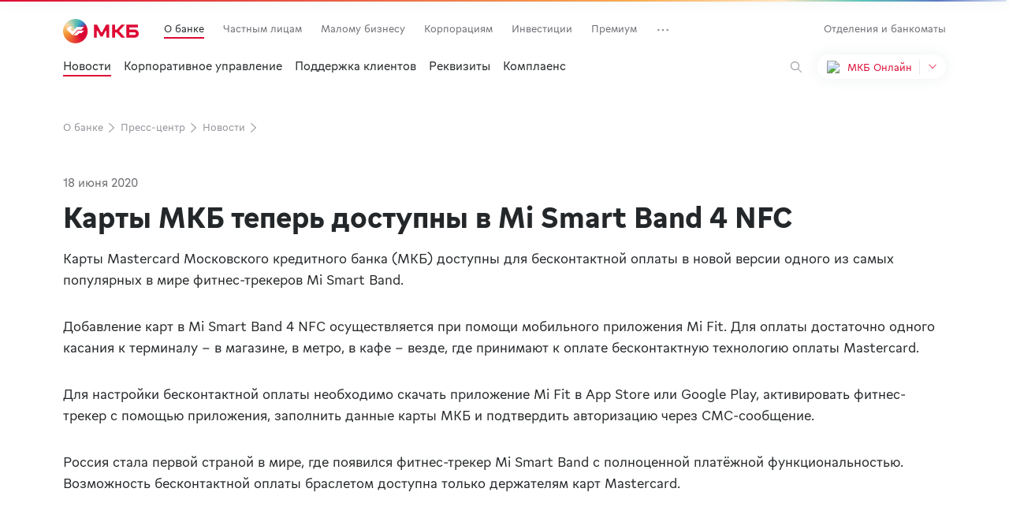

--- FILE ---
content_type: text/html; charset=utf-8
request_url: https://mkb.ru/news/34181
body_size: 22627
content:
<!DOCTYPE html><html lang="ru" prefix="og: http://ogp.me/ns#"><head><meta charset="utf-8"><meta name="viewport" content="width=device-width, initial-scale=1, user-scalable=0"><meta name="SKYPE_TOOLBAR" content="SKYPE_TOOLBAR_PARSER_COMPATIBLE"><meta http-equiv="X-UA-Compatible" content="IE=edge"><meta name="format-detection" content="telephone=no"><meta name="google-site-verification" content="eNCe0osfS8meVo7HgK4HNbucMyKa6aPf1myYSi5sSJk"><meta name="facebook-domain-verification" content="y5lyajlce2rfrntx0ythiftodqxd62"><meta name="keywords" content="банк, кредит, потребительский кредит,кредитная карта, ипотека, кредитование, вклад, открытие счета, автокредит, депозит, ипотечное кредитование, кредит для бизнеса, факторинг, лизинг, инкассация, эквайринг, виртуальный пулинг"><meta name="description" content="Моментальный перевод средств на любую карту, выпущенную в России. 0 % на карты МКБ для C2C переводов.Платежи и переводы, Перевод с карты на карту, Оплата услуг, Виртуальный пулинг"><meta property="og:title" content="Платежи и переводы, Перевод с карты на карту, Оплата услуг - ПАО «МОСКОВСКИЙ КРЕДИТНЫЙ БАНК»"><meta property="og:description" content="МКБ — банк для частных клиентов и бизнеса. Карты с кэшбэком, вклады, кредиты, ипотека, виртуальный пулинг и ведение счетов. "><meta property="og:image" content="/content/i/global/ogp/fb.png"><meta property="og:image" content="/content/i/global/ogp/vk.png"><title>Карты МКБ теперь доступны в Mi Smart Band 4 NFC</title><script type="text/javascript" src="/ruxitagentjs_ICANVfgqrux_10285240307101407.js" data-dtconfig="rid=RID_1796374309|rpid=-1155540400|domain=mkbnew.ru|reportUrl=/rb_14542158-a77a-4dc5-b16c-2b2c98939772|app=ea7c4b59f27d43eb|ssc=1|cssm=l|featureHash=ICANVfgqrux|rdnt=0|uxrgce=1|srcss=0|bp=3|cuc=b47dtmfz|srxcss=0|srxicss=0|mel=100000|dpvc=1|ssv=4|lastModification=1761728317301|tp=500,50,0|agentUri=/ruxitagentjs_ICANVfgqrux_10285240307101407.js"></script><script>window.pageLang = "ru";
window.clientPlatform = "desktop"
</script><link rel="preload" href="/assets/css/blocks/base/progress-bar/entry.progress-bar.757bcb875c.css" as="style"><link rel="stylesheet" href="/assets/css/blocks/base/progress-bar/entry.progress-bar.757bcb875c.css"><link rel="preload" href="/assets/css/styles/entry.libs.282a2de2ef.css" as="style"><link rel="stylesheet" href="/assets/css/styles/entry.libs.282a2de2ef.css"><link rel="preload" href="/assets/css/styles/entry.layout.30bb8b1e49.css" as="style"><link rel="stylesheet" href="/assets/css/styles/entry.layout.30bb8b1e49.css"><link rel="preload" href="/assets/css/styles/chunks/entry.typography.45e992eff1.css" as="style"><link rel="stylesheet" href="/assets/css/styles/chunks/entry.typography.45e992eff1.css"><link rel="preload" href="/assets/css/styles/chunks/entry.blocks.base.bfe88644c8.css" as="style"><link rel="stylesheet" href="/assets/css/styles/chunks/entry.blocks.base.bfe88644c8.css"><link rel="preload" href="/assets/css/blocks/base/field/entry.field.4bb0075771.css" as="style"><link rel="stylesheet" href="/assets/css/blocks/base/field/entry.field.4bb0075771.css"><link rel="preload" href="/assets/css/styles/chunks/entry.controls.978dcfc34d.css" as="style"><link rel="stylesheet" href="/assets/css/styles/chunks/entry.controls.978dcfc34d.css"><link rel="preload" href="/assets/css/styles/entry.legacy.8db4cd893a.css" as="style"><link rel="stylesheet" href="/assets/css/styles/entry.legacy.8db4cd893a.css"><link rel="icon" href="/assets/favicon.ico" type="image/x-icon"><script>var _tmr = window._tmr || (window._tmr = []);
_tmr.push({id: "3374159", type: "pageView", start: (new Date()).getTime()});
(function (d, w, id) {
  if (d.getElementById(id)) return;
  var ts = d.createElement("script");
  ts.type = "text/javascript";
  ts.async = true;
  ts.id = id;
  ts.src = "https://top-fwz1.mail.ru/js/code.js";
  var f = function () {
    var s = d.getElementsByTagName("script")[0];
    s.parentNode.insertBefore(ts, s);
  };
  if (w.opera == "[object Opera]") {
    d.addEventListener("DOMContentLoaded", f, false);
  } else {
     f();
    }
})(document, window, "tmr-code");
window.goals = []</script></head><body><div data-js-entry="blocks/layout/entry.layout"><div data-js-entry-type="esm"><script defer src="/assets/js/esm/runtime.4069c05f4a.js"></script><script defer src="/assets/js/esm/1843.cdc684c580.js"></script><script defer src="/assets/js/esm/2893.577c69dce9.js"></script><script defer src="/assets/js/esm/5085.e2d19dd942.js"></script><script defer src="/assets/js/esm/2727.8436be0c00.js"></script><script defer src="/assets/js/esm/8408.c5d3215547.js"></script><script defer src="/assets/js/esm/1777.9ba274bb4e.js"></script><script defer src="/assets/js/esm/1065.e365ef1e2e.js"></script><script defer src="/assets/js/esm/3362.e6807e6d97.js"></script><script defer src="/assets/js/esm/1083.98d42a2b1f.js"></script><script defer src="/assets/js/esm/9479.9c6d897502.js"></script><script defer src="/assets/js/esm/3223.71d5199d25.js"></script><script defer src="/assets/js/esm/4758.67be529349.js"></script><script defer src="/assets/js/esm/blocks/layout/entry.layout.1897f00572.js"></script></div></div><div data-js-entry="scripts/send-performance/entry.send-performance"><div data-js-entry-type="esm"><script defer src="/assets/js/esm/scripts/send-performance/entry.send-performance.cab44bffee.js"></script></div></div><div data-js-entry="blocks/base/progress-bar/entry.progress-bar"><div data-js-entry-type="esm"><script defer src="/assets/js/esm/blocks/base/progress-bar/entry.progress-bar.e489465618.js"></script></div></div><input type="hidden" name="__RequestVerificationToken" value="CfDJ8H7GcprBFCVJuXnbG_JwnNSdf43jyrB3WBXAc-i1T-0rxfQ0MA0BTYNlhwTBjG8DbprgUK7fgz1U7jkcIgQt__8P4z0xVTOcqN9tYT4_LqhAdMqBkBw8JPePvpEZD2N0sW3TbC4fzAZ5oImwRlLUSaQ"><div data-js-entry="blocks/base/antiforgerytoken/entry.antiforgerytoken"><div data-js-entry-type="esm"><script defer src="/assets/js/esm/blocks/base/antiforgerytoken/entry.antiforgerytoken.39dec8ccb9.js"></script></div></div><script>window.yandexMapApiKey = "80c5405f-67ec-402b-a30e-04494034f118"</script><link rel="preload" href="/assets/css/blocks/news/news-item/entry.news-item.2b174fb593.css" as="style"><link rel="stylesheet" href="/assets/css/blocks/news/news-item/entry.news-item.2b174fb593.css"><div class="news-item"><link rel="preload" href="/assets/css/blocks/layout/header/entry.header.d432d6ce42.css" as="style"><link rel="stylesheet" href="/assets/css/blocks/layout/header/entry.header.d432d6ce42.css"><div data-js-entry="blocks/layout/header/entry.header"><div data-js-entry-type="esm"><script defer src="/assets/js/esm/2515.4445f2af66.js"></script><script defer src="/assets/js/esm/2543.c9f865ccb4.js"></script><script defer src="/assets/js/esm/4917.2d58fcf224.js"></script><script defer src="/assets/js/esm/8167.941db66567.js"></script><script defer src="/assets/js/esm/blocks/layout/header/entry.header.794d3f2afd.js"></script></div></div><script data-to-init>if (!window.toInit) window.toInit = {};
if (!window.toInit["Header"]) window.toInit["Header"] = [];
window.toInit["Header"].push({"selector":".js-header","props":{"menu":{"main":[{"selected":true,"name":"О банке","url":"/about","id":25},{"selected":false,"name":"Частным лицам","url":"/","id":22},{"selected":false,"name":"Малому бизнесу","url":"/msb","id":23},{"selected":false,"name":"Корпорациям","url":"/corporate","id":24},{"selected":false,"name":"Инвестиции","url":"/investments","id":301},{"selected":false,"name":"Премиум","url":"/premium","id":81},{"selected":false,"name":"Карьера в МКБ","url":"/about/work","id":1161},{"selected":false,"name":"МКБ Private banking","url":"https://private.mkb.ru","id":26},{"selected":false,"name":"Инвесторам и акционерам","url":"https://ir.mkb.ru/","id":62},{"selected":false,"name":"Инвестиционный бизнес","url":"/investment","id":61},{"selected":false,"name":"Кредитным организациям","url":"/lending-agency","id":28},{"selected":false,"name":"Устойчивое развитие","url":"https://ir.mkb.ru/sustainability","id":341},{"selected":false,"name":"IT - академия","url":"https://itmkb.ru/","id":381}],"promo":[{"selected":true,"name":"Новости","url":"/news","id":241},{"selected":false,"name":"Корпоративное управление","url":"/about/corporate-governance","id":56},{"selected":false,"name":"Поддержка клиентов","url":"/about/feedback/appeal","id":85},{"selected":false,"name":"Реквизиты","url":"/about/requisites","id":1201},{"selected":false,"name":"Комплаенс","url":"/about/compliance","id":1241}],"mainMobile":[{"section":105,"name":"Частным лицам","link":"#","items":null},{"section":106,"name":"Малому бизнесу","link":"#","items":null},{"section":204,"name":"Корпорациям","link":"#","items":null},{"section":534,"name":"Инвестиции","link":"#","items":null},{"section":535,"name":"Премиум","link":"#","items":null},{"section":104,"name":"О банке","link":"#","items":null},{"section":1321,"name":"Карьера в МКБ","link":"#","items":null},{"section":536,"name":"МКБ Private banking","link":"https://private.mkb.ru","items":null},{"section":113,"name":"Инвесторам и акционерам","link":"#","items":null},{"section":110,"name":"Инвестиционный бизнес","link":"#","items":null},{"section":107,"name":"Кредитным организациям","link":"#","items":null},{"section":1322,"name":"Устойчивое развитие","link":"https://ir.mkb.ru/sustainability","items":null},{"section":1323,"name":"IT - академия","link":"#","items":null}],"promoMobile":[{"section":105,"name":null,"link":null,"items":[{"section":682,"name":"Главная","link":"/","items":[]},{"section":501,"name":"Вклады и счета","link":"/personal/deposits","items":[]},{"section":189,"name":"Кредиты","link":"/personal/credits","items":[]},{"section":681,"name":"Кредитные карты","link":"/personal/credit-cards","items":[]},{"section":186,"name":"Дебетовые карты","link":"/personal/cards","items":[]},{"section":502,"name":"Ипотека","link":"/personal/ipoteka","items":[]},{"section":181,"name":"Страхование","link":"/personal/insurance","items":[]},{"section":503,"name":"Акции и спецпредложения","link":"/promos","items":[]},{"section":184,"name":"Поддержка","link":"/personal/payments","items":[]},{"section":183,"name":"Сервисы","link":"#","items":[{"section":523,"name":"МКБ Travel","link":"/mkbtravel","items":null},{"section":524,"name":"МКБ Авто","link":"/personal/service/mkbauto","items":null},{"section":522,"name":"Подписка на переводы","link":"/personal/cards/bezkomissii","items":null},{"section":1341,"name":"Приемка первичного жилья","link":"/personal/service/check_novostroy","items":null},{"section":504,"name":"Индивидуальный зарплатный проект","link":"/personal/cards/salary-card","items":null},{"section":192,"name":"Аренда сейфовых ячеек","link":"/personal/rent-of-safe","items":null},{"section":528,"name":"Счет эскроу","link":"/personal/operating-accounts/eskrou","items":null},{"section":525,"name":"Аккредитив","link":"/personal/operating-accounts/letters-of-credit","items":null},{"section":529,"name":"Мультипомощник","link":"/personal/service/multi-services","items":null},{"section":527,"name":"Юридический сервис","link":"/personal/service/jurist","items":null},{"section":1342,"name":"Кредитный помощник","link":"/personal/service/creditassistant","items":null},{"section":531,"name":"Чеки со списком покупок","link":"/personal/service/checks","items":null},{"section":1261,"name":"Биометрия","link":"/personal/service/ebs","items":null}]}]},{"section":106,"name":null,"link":null,"items":[{"section":721,"name":"Главная","link":"/msb","items":[]},{"section":222,"name":"Расчетный счет","link":"/business/smb/package","items":[]},{"section":540,"name":"Карта","link":"/business/card/corporate","items":[]},{"section":209,"name":"Зарплатный проект","link":"/business/card/pay-project","items":[]},{"section":601,"name":"Гарантии","link":"/business/smb/gos","items":[]},{"section":543,"name":"Депозиты","link":"/business/smb/deposit","items":[]},{"section":211,"name":"ВЭД","link":"/business/smb/wedservices","items":[]},{"section":206,"name":"Самоинкассация","link":"/business/encashment-self","items":[]},{"section":203,"name":"Эквайринг","link":"#","items":[{"section":208,"name":"Торговый эквайринг","link":"/business/pay/acquiring","items":null},{"section":1541,"name":"Интернет-эквайринг","link":"/business/pay/ecom","items":null},{"section":1542,"name":"Онлайн-касса и онлайн-касса с эквайрингом","link":"/business/pay/online-kassa","items":null},{"section":1543,"name":"Прием платежей по QR-коду","link":"/business/pay/qr","items":null}]}]},{"section":204,"name":null,"link":null,"items":[{"section":1544,"name":"Главная","link":"/corporate","items":[]},{"section":1381,"name":"Финансирование","link":"/corporate/financing","items":[]},{"section":1383,"name":"Управление ликвидностью","link":"/corporate/liquidity","items":[]},{"section":546,"name":"ВЭД","link":"/corporate/wed","items":[]},{"section":210,"name":"Факторинг","link":"/business/factoring","items":[]},{"section":1283,"name":"Карты","link":"/corporate/card","items":[]},{"section":1384,"name":"Сопровождение контрактов","link":"/corporate/maintenance","items":[]},{"section":1284,"name":"ДБО","link":"/business/cash/vbo","items":[]},{"section":1382,"name":"Управление расчетами","link":"#","items":[{"section":1561,"name":"Электронный кассир","link":"/corporate/accounting/e-cashier","items":null},{"section":1562,"name":"Счета и спецсчета","link":"/corporate/accounting/special","items":null},{"section":1563,"name":"Зарплатный проект","link":"/business/card/pay-project","items":null},{"section":1564,"name":"Операционные кассы","link":"/corporate/accounting/cash-office","items":null},{"section":1565,"name":"Покрытые аккредитивы","link":"/corporate/accounting/covered-LC","items":null},{"section":1566,"name":"Онлайн-чек","link":"/corporate/accounting/online-check","items":null},{"section":1567,"name":"Host-to-Host","link":"/corporate/accounting/h2h","items":null}]},{"section":1281,"name":"Холдингам","link":"#","items":[{"section":1568,"name":"Виртуальный пулинг","link":"/corporate/holding/virtual-pooling","items":null},{"section":1569,"name":"Материальный пулинг","link":"/corporate/holding/cash-pooling","items":null},{"section":1570,"name":"Управление ликвидностью","link":"/corporate/liquidity","items":null},{"section":1571,"name":"Расчетный центр корпорации","link":"/corporate/holding/billing-center","items":null}]}]},{"section":534,"name":null,"link":null,"items":[{"section":741,"name":"Главная","link":"/investments","items":[]},{"section":1385,"name":"Тарифы","link":"/investments/rates","items":[]},{"section":561,"name":"Инвестировать самостоятельно","link":"#","items":[{"section":567,"name":"Акции российских компаний","link":"/investments/broker/stocks","items":null},{"section":569,"name":"Облигации","link":"/investments/broker/bonds","items":null},{"section":568,"name":"Покупка и продажа валюты","link":"/investments/broker/currency","items":null},{"section":1401,"name":"Маржинальная торговля","link":"/investments/broker/margin","items":null}]},{"section":1581,"name":"Комбинированные продукты","link":"#","items":[{"section":1361,"name":"Программа долгосрочных сбережений","link":"/investments/combo/pds","items":null},{"section":1583,"name":"МКБ. Вклад + ПДС","link":"/investments/combo/deposits-pds","items":null}]},{"section":562,"name":"Доверить профессионалу","link":"#","items":[{"section":1402,"name":"ОПИФ РФИ «МКБ Денежный рынок»","link":"/investments/am/opif-moneymarket","items":null},{"section":570,"name":"Инвестиционный советник","link":"/investments/am/adviser","items":null},{"section":1403,"name":"ОПИФ РФИ «Купонный доход»","link":"/investments/am/coupon-income","items":null},{"section":1404,"name":"ОПИФ РФИ «МКБ Мультивалютный доход»","link":"/investments/am/multi","items":null},{"section":781,"name":"ОПИФ РФИ «Сканер»","link":"/investments/am/scaner","items":null},{"section":572,"name":"ОПИФ РФИ «МКБ Акции»","link":"/investments/am/opif-mkb-aktsii","items":null},{"section":574,"name":"ОПИФ РФИ «МКБ облигации»","link":"/investments/am/opif-mkb-obligatsii","items":null},{"section":573,"name":"ОПИФ РФИ «МКБ Сбалансированный»","link":"/investments/am/opif-mkb-sbalansirovannyy","items":null},{"section":1405,"name":"Инвестиции в жилую недвижимость","link":"/investments/am/newlivadia","items":null},{"section":571,"name":"ИПИФ комбинированный «Новые идеи»","link":"/investments/am/ipo","items":null}]},{"section":563,"name":"Инвестировать в драгметаллы","link":"#","items":[{"section":564,"name":"Инвестиции в драгоценные металлы","link":"/investments/dragmetall","items":null},{"section":565,"name":"Монеты из драгоценных металлов","link":"/coins","items":null}]}]},{"section":535,"name":null,"link":null,"items":[{"section":742,"name":"Главная","link":"/premium","items":[]},{"section":575,"name":"Карта МКБ Премиум","link":"/personal/cards/moscardblack","items":[]},{"section":576,"name":"Сбережения","link":"/premium/savings","items":[]},{"section":577,"name":"Инвестиции","link":"/investments","items":[]},{"section":578,"name":"Кредиты","link":"/premium/credit","items":[]},{"section":1421,"name":"Тарифы","link":"/premium/tariffs","items":[]},{"section":579,"name":"Сервисы","link":"#","items":[{"section":580,"name":"Аккредитив","link":"/personal/service/letters-of-credit","items":null},{"section":582,"name":"Налоговые сервисы","link":"/personal/service/tax","items":null}]}]},{"section":104,"name":null,"link":null,"items":[{"section":151,"name":"Главная","link":"/about","items":[]},{"section":158,"name":"Новости","link":"/news","items":[]},{"section":1461,"name":"Награды","link":"/about/awards","items":[]},{"section":160,"name":"Корпоративное управление","link":"/about/corporate-governance","items":[]},{"section":156,"name":"Поддержка клиентов","link":"/about/contacts","items":[]},{"section":154,"name":"Реквизиты","link":"/about/requisites","items":[]},{"section":1301,"name":"Комплаенс","link":"/about/compliance","items":[]},{"section":1481,"name":"Клиентам","link":"#","items":[{"section":1484,"name":"Реквизиты","link":"/about/requisites","items":null},{"section":1482,"name":"Безбарьерная среда","link":"/about/barrier-free","items":null},{"section":1483,"name":"Оценочные организации","link":"/about/valuation","items":null}]}]},{"section":1321,"name":null,"link":null,"items":[{"section":1324,"name":"Главная","link":"/about/work","items":[]},{"section":1501,"name":"Вакансии","link":"/about/work/vacancy","items":[]},{"section":1502,"name":"Блог","link":"https://habr.com/ru/companies/mkb/articles","items":[]},{"section":1503,"name":"Забота о сотрудниках","link":"/about/work/care","items":[]}]},{"section":536,"name":null,"link":null,"items":[{"section":743,"name":"Главная","link":"https://private.mkb.ru","items":[]}]},{"section":113,"name":null,"link":null,"items":[{"section":762,"name":"Главная","link":"https://ir.mkb.ru","items":[]},{"section":122,"name":"О банке","link":"/about","items":[]},{"section":123,"name":"Корпоративное управление","link":"/about/corporate-governance","items":[]},{"section":126,"name":"Акционерам и инвесторам","link":"https://ir.mkb.ru/investor-relations/investment-case","items":[]},{"section":124,"name":"Устойчивое развитие","link":"https://ir.mkb.ru/sustainability","items":[]},{"section":125,"name":"Пресс-центр","link":"https://ir.mkb.ru/press-center","items":[]}]},{"section":110,"name":null,"link":null,"items":[{"section":763,"name":"Главная","link":"/investment","items":[]},{"section":133,"name":"Операции на рынках долгового капитала (DCM)","link":"/investment/debt_capital_markets","items":[]},{"section":137,"name":"Операции РЕПО","link":"/investment/repo","items":[]},{"section":142,"name":"Конверсионные операции","link":"/lending-agency/conversion","items":[]},{"section":141,"name":"Управление валютным и процентным риском","link":"/investment/risk_management","items":[]},{"section":138,"name":"Структурное финансирование","link":"/investment/structured_financing","items":[]},{"section":134,"name":"Брокерское обслуживание","link":"/investment/brokerage","items":[]},{"section":135,"name":"Торговые операции на рынке ценных бумаг ","link":"/investment/securities","items":[]},{"section":139,"name":"Депозитарное обслуживание","link":"/investment/depository-services","items":[]},{"section":140,"name":"Операции на рынках акционерного капитала (ECM)","link":"/investment/equity_capital_markets","items":[]},{"section":136,"name":"Сделки по слиянию и поглощению (M&A), LBO и MBO сделки","link":"/investment/mergers_acquisitions","items":[]}]},{"section":107,"name":null,"link":null,"items":[{"section":761,"name":"Главная","link":"/lending-agency","items":[]},{"section":147,"name":"Расчетно-кассовое обслуживание","link":"/lending-agency/cash","items":[]},{"section":1441,"name":"Управление валютным и процентным риском","link":"/lending-agency/risk","items":[]},{"section":146,"name":"Межбанковское кредитование","link":"/lending-agency/interbank","items":[]},{"section":149,"name":"Банкнотные операции","link":"/lending-agency/paper","items":[]},{"section":145,"name":"Документарные операции","link":"/lending-agency/doc","items":[]},{"section":1442,"name":"ПОД/ФТ и ФРОМУ","link":"/lending-agency/monitoring","items":[]},{"section":1443,"name":"FATCA/CRS","link":"/lending-agency/fatca","items":[]}]},{"section":1322,"name":null,"link":null,"items":[{"section":1325,"name":"Главная","link":"https://ir.mkb.ru/sustainability","items":[]}]},{"section":1323,"name":null,"link":null,"items":[{"section":1326,"name":"Об академии","link":"https://itmkb.ru","items":[]},{"section":1504,"name":"Что необходимо","link":"https://itmkb.ru/#about","items":[]},{"section":1505,"name":"Отзывы студентов","link":"https://itmkb.ru/#reviews","items":[]},{"section":1506,"name":"FAQ","link":"https://itmkb.ru/#faq","items":[]}]}],"additionalMobile":[{"section":108,"name":"Интернет-банк","link":"/personal/mkb-online","items":null},{"section":111,"name":"Отделения и банкоматы","link":"/about/address","items":null},{"section":112,"name":"Акции и спецпредложения","link":"/about/promos","items":null},{"section":102,"name":"Новости","link":"/news","items":null},{"section":537,"name":"Реквизиты","link":"/about/requisites","items":null},{"section":103,"name":"Контакты","link":"/about/contacts","items":null},{"section":109,"name":"Написать отзыв о сайте","link":"/about/sitefeedback","items":null}]},"entry":[{"img":"/assets/images/icons/online.svg","title":"МКБ Онлайн","link":"https://online.mkb.ru/","text":"Для быстрого доступа к&nbsp;счетам и&nbsp;картам","name":"online","eventAction":"online.mkb.ru"},{"img":"/assets/images/icons/investition.svg","title":"МКБ Инвест","link":"https://mkb-broker.ru/personal/login","text":"Банк для инвестиций","name":"invest","eventAction":"invest.mkb-broker.ru"},{"img":"/assets/images/icons/business_center.svg","title":"Ваш банк онлайн","link":"https://vbo.mkb.ru/","text":"Банк для юридических лиц","name":"company","eventAction":"vbo.mkb.ru"},{"img":"/assets/images/icons/payment.svg","title":"Факторинг","link":"https://factoring.mkb.ru/Login/Index?ReturnUrl=%2fLogin","text":"Управляйте своими платежами","name":"factoring","eventAction":"factoring.mkb.ru"},{"img":"/assets/images/icons/certificate.svg","title":"Кабинет сертификации","link":"https://lk.mkb.ru/auth?returnUrl=%2Fmain%2Fcertificate","text":"Формируйте ключи и&nbsp;подписывайте с&nbsp;их&nbsp;помощью документы","name":"certificates","eventAction":"lk.mkb.ru"},{"img":"/assets/images/icons/equiring.svg","title":"Эквайринг","link":"https://office.mkb.ru/lk","text":"Принимайте безналичную оплату и&nbsp;управляйте платежами","name":"acquiring","eventAction":"office.mkb.ru"}],"pageLang":"ru","isAddressPage":false,"isDisplayMobileMenu":true}})</script><div class="js-header-search"></div><div class="js-header"></div><section class="section section_full section_mb0"><div class="section__container"><div class="main-visual main-visual_type_default"><div class="main-visual__inner"><div><div class="main-visual__breadcrumbs"><ul class="breadcrumbs"><li class="breadcrumbs__crumb"><a class="breadcrumbs__link" href="/about">О банке<svg width="32" height="32" viewBox="0 0 32 32" fill="none" xmlns="http://www.w3.org/2000/svg">
<path fill-rule="evenodd" clip-rule="evenodd" d="M10.2629 4.32427C10.636 3.91715 11.2686 3.88965 11.6757 4.26284L23.6757 15.2628C23.8824 15.4523 24 15.7197 24 16C24 16.2803 23.8824 16.5477 23.6757 16.7372L11.6757 27.7371C11.2686 28.1103 10.636 28.0828 10.2629 27.6757C9.88966 27.2686 9.91716 26.636 10.3243 26.2628L21.5201 16L10.3243 5.73715C9.91716 5.36396 9.88966 4.73139 10.2629 4.32427Z" fill="#919399"/>
</svg>
</a></li><li class="breadcrumbs__crumb"><a class="breadcrumbs__link" href="/about/press">Пресс-центр<svg width="32" height="32" viewBox="0 0 32 32" fill="none" xmlns="http://www.w3.org/2000/svg">
<path fill-rule="evenodd" clip-rule="evenodd" d="M10.2629 4.32427C10.636 3.91715 11.2686 3.88965 11.6757 4.26284L23.6757 15.2628C23.8824 15.4523 24 15.7197 24 16C24 16.2803 23.8824 16.5477 23.6757 16.7372L11.6757 27.7371C11.2686 28.1103 10.636 28.0828 10.2629 27.6757C9.88966 27.2686 9.91716 26.636 10.3243 26.2628L21.5201 16L10.3243 5.73715C9.91716 5.36396 9.88966 4.73139 10.2629 4.32427Z" fill="#919399"/>
</svg>
</a></li><li class="breadcrumbs__crumb"><a class="breadcrumbs__link" href="/news">Новости<svg width="32" height="32" viewBox="0 0 32 32" fill="none" xmlns="http://www.w3.org/2000/svg">
<path fill-rule="evenodd" clip-rule="evenodd" d="M10.2629 4.32427C10.636 3.91715 11.2686 3.88965 11.6757 4.26284L23.6757 15.2628C23.8824 15.4523 24 15.7197 24 16C24 16.2803 23.8824 16.5477 23.6757 16.7372L11.6757 27.7371C11.2686 28.1103 10.636 28.0828 10.2629 27.6757C9.88966 27.2686 9.91716 26.636 10.3243 26.2628L21.5201 16L10.3243 5.73715C9.91716 5.36396 9.88966 4.73139 10.2629 4.32427Z" fill="#919399"/>
</svg>
</a></li></ul></div><div class="main-visual__content"></div></div></div></div></div></section><section class="section section_padding section_mb0"><div class="section__container"><div data-index-mkbru="false"><h6 class="heading heading_level_6 mb-3">18 июня 2020</h6></div><div data-index-mkbru="false"><h2 class="heading heading_level_2 news-item__title">Карты МКБ теперь доступны в Mi Smart Band 4 NFC</h2></div></div></section><section class="section section_padding section_mb0"><div class="section__container"><div class="paragraph"><p>Карты&nbsp;Mastercard&nbsp;Московского кредитного банка (МКБ) доступны для бесконтактной оплаты в новой версии одного из самых популярных в мире фитнес-трекеров Mi Smart Band.&nbsp;</p>

<p>Добавление карт в Mi Smart Band&nbsp;4&nbsp;NFC&nbsp;осуществляется при помощи мобильного приложения Mi Fit. Для оплаты достаточно одного касания к терминалу &ndash; в магазине, в метро, в кафе &ndash; везде, где принимают к оплате бесконтактную технологию оплаты&nbsp;Mastercard.&nbsp;</p>

<p>Для настройки бесконтактной оплаты необходимо скачать приложение Mi Fit в App Store или Google Play, активировать фитнес-трекер с помощью приложения, заполнить данные карты МКБ и подтвердить авторизацию через СМС-сообщение.</p>

<p>Россия стала первой страной в мире, где появился фитнес-трекер Mi Smart Band с полноценной платёжной функциональностью. Возможность бесконтактной оплаты браслетом доступна только держателям карт&nbsp;Mastercard.&nbsp;</p>
</div></div></section></div><link rel="preload" href="/assets/css/blocks/layout/footer/entry.footer.fa42da5076.css" as="style"><link rel="stylesheet" href="/assets/css/blocks/layout/footer/entry.footer.fa42da5076.css"><script data-to-init>if (!window.toInit) window.toInit = {};
if (!window.toInit["setAnalyticsEvents"]) window.toInit["setAnalyticsEvents"] = [];
window.toInit["setAnalyticsEvents"].push({"analytics":[{"className":"js-click_vkcom","events":[{"eventCategory":"footer_interaction","eventAction":"click_vk.com"}]},{"className":"js-click_telegramim","events":[{"eventCategory":"footer_interaction","eventAction":"click_telegram.im"}]},{"className":"js-click_okru","events":[{"eventCategory":"footer_interaction","eventAction":"click_ok.ru"}]},{"className":"js-click_zen","events":[{"eventCategory":"footer_interaction","eventAction":"click_zen"}]},{"className":"js-select_ru","events":[{"eventCategory":"footer_interaction","eventAction":"select_ru"}]},{"className":"js-select_en","events":[{"eventCategory":"footer_interaction","eventAction":"select_en"}]},{"className":"js-ref_mkbru","events":[{"eventCategory":"footer_interaction","eventAction":"ref_mkb.ru"}]}]})</script><div data-js-entry="scripts/analytics/set-analytics/entry.set-analytics"><div data-js-entry-type="esm"><script defer src="/assets/js/esm/scripts/analytics/set-analytics/entry.set-analytics.187cd7147e.js"></script></div></div><footer class="footer" data-metrics-transliterate-action><div class="container"><link rel="preload" href="/assets/css/blocks/layout/footer/components/footer-search/entry.footer-search.2aea58907a.css" as="style"><link rel="stylesheet" href="/assets/css/blocks/layout/footer/components/footer-search/entry.footer-search.2aea58907a.css"><div data-js-entry="blocks/layout/footer/components/footer-search/entry.footer-search"><div data-js-entry-type="esm"><script defer src="/assets/js/esm/7773.6fcc9b1e31.js"></script><script defer src="/assets/js/esm/blocks/layout/footer/components/footer-search/entry.footer-search.4679bea58c.js"></script></div></div><script data-to-init>if (!window.toInit) window.toInit = {};
if (!window.toInit["footerSearchWidget"]) window.toInit["footerSearchWidget"] = [];
window.toInit["footerSearchWidget"].push({"selector":".js-footer-search","props":{"hideInputValue":true,"search":true,"placeholder":"Ничего не нашли? Поищите здесь","type":"search"}})</script><div class="footer-search"><div class="js-footer-search"></div></div><div class="mt-12"></div><link rel="preload" href="/assets/css/blocks/layout/footer/components/footer-icon-links/entry.footer-icon-links.bff87dca1c.css" as="style"><link rel="stylesheet" href="/assets/css/blocks/layout/footer/components/footer-icon-links/entry.footer-icon-links.bff87dca1c.css"><div class="footer-icon-links"><div class="footer-icon-links__logo-wrapper"><a class="footer-icon-links__logo-link js-ref_mkbru" href="/"><svg xmlns="http://www.w3.org/2000/svg" width="63" height="19" viewBox="0 0 63 19" fill="none">
<g opacity="0.4">
<path d="M11.2094 10.7454H10.0761L4.38056 0H0V18.1242H3.94261V8.64805H5.23115L9.09675 16.3641H12.1888L16.0544 8.64805H17.3429V18.1242H21.2855V0H16.905L11.2094 10.7454Z" fill="white"/>
<path d="M56.1122 6.86138H49.0504V3.884H60.9943V0H44.9362V18.1242H56.1122C60.0947 18.1242 62.2011 15.8721 62.2011 12.4801C62.2011 9.08807 59.838 6.86138 56.1122 6.86138ZM55.7787 14.3684H49.0504V10.616H55.7822C57.3236 10.616 58.0421 11.1334 58.0421 12.4801C58.0421 13.8267 57.3201 14.3707 55.7787 14.3707V14.3684Z" fill="white"/>
<path d="M43.1774 0H38.105L31.6262 6.99074H29.3378V0H25.1753V18.1242H29.3378V10.8747H31.6262L38.1306 18.1242H43.3862L34.9173 8.76816L43.1774 0Z" fill="white"/>
</g>
</svg></a></div><div class="footer-icon-links__socials"><a class="footer-icon-links__social-link js-click_vkcom" href="https://vk.com/bankmkb" target="_blank" rel="nofollow"><svg width="32" height="32" viewBox="0 0 32 32" fill="none" xmlns="http://www.w3.org/2000/svg">
<rect width="32" height="32" rx="8" fill="#6D6D73"/>
<path d="M16.8038 22C10.6539 22 7.14616 17.8709 7 11H10.0806C10.1818 16.043 12.4528 18.1792 14.2517 18.6196V11H17.1525V15.3493C18.9289 15.1622 20.795 13.1802 21.4246 11H24.3253C23.8419 13.6867 21.8181 15.6687 20.379 16.4835C21.8181 17.1441 24.123 18.8729 25 22H21.8069C21.1211 19.9079 19.4123 18.2893 17.1525 18.0691V22H16.8038Z" fill="white"/>
</svg></a><a class="footer-icon-links__social-link js-click_telegramim" href="https://t.me/mkbbank" target="_blank" rel="nofollow"><svg width="32" height="32" viewBox="0 0 32 32" fill="none" xmlns="http://www.w3.org/2000/svg">
<rect width="32" height="32" rx="8" fill="#6D6D73"/>
<path d="M22.441 10.0168L8.2795 15.0739C7.90683 15.1596 7.90683 15.6739 8.2795 15.7596L11.7267 16.9596L13.0311 20.9024C13.1242 21.1596 13.4969 21.2453 13.6832 21.0739L15.6398 19.6167C15.8261 19.4453 16.1056 19.4453 16.3851 19.6167L19.8323 21.931C20.1118 22.1024 20.3913 21.931 20.4845 21.6739L23 10.4454C23 10.1882 22.7205 9.9311 22.441 10.0168ZM19.7391 12.6739L14.1491 17.4739C13.9627 17.6453 13.8696 17.9025 13.7764 18.0739L13.5901 19.3596C13.5901 19.531 13.3106 19.531 13.2174 19.3596L12.4721 16.9596C12.3789 16.7025 12.4721 16.4453 12.7516 16.2739L19.4596 12.4168C19.7391 12.4168 19.8323 12.5882 19.7391 12.6739Z" fill="white"/>
</svg></a><a class="footer-icon-links__social-link js-click_okru" href="https://ok.ru/bankmkb" target="_blank" rel="nofollow"><svg width="32" height="32" viewBox="0 0 32 32" fill="none" xmlns="http://www.w3.org/2000/svg">
<rect width="32" height="32" rx="8" fill="#6D6D73"/>
<path d="M16.0005 16.1105C14.7416 16.1105 13.6668 15.6652 12.7762 14.7746C11.8856 13.8839 11.4403 12.8125 11.4403 11.5603C11.4403 10.3013 11.8856 9.22656 12.7762 8.33594C13.6668 7.44531 14.7416 7 16.0005 7C17.2595 7 18.3342 7.44531 19.2249 8.33594C20.1155 9.22656 20.5608 10.3013 20.5608 11.5603C20.5608 12.8125 20.1155 13.8839 19.2249 14.7746C18.3342 15.6652 17.2595 16.1105 16.0005 16.1105ZM16.0005 9.31027C15.3845 9.31027 14.8571 9.52958 14.4185 9.96819C13.9799 10.4068 13.7606 10.9375 13.7606 11.5603C13.7606 12.1763 13.9799 12.7037 14.4185 13.1423C14.8571 13.5809 15.3845 13.8002 16.0005 13.8002C16.6166 13.8002 17.144 13.5809 17.5826 13.1423C18.0212 12.7037 18.2405 12.1763 18.2405 11.5603C18.2405 10.9375 18.0212 10.4068 17.5826 9.96819C17.144 9.52958 16.6166 9.31027 16.0005 9.31027ZM21.2539 16.6629C21.3409 16.8438 21.3912 17.0095 21.4046 17.1602C21.418 17.3108 21.4029 17.4464 21.3594 17.567C21.3158 17.6875 21.2271 17.8164 21.0932 17.9537C20.9592 18.091 20.8169 18.2148 20.6663 18.3253C20.5156 18.4358 20.3097 18.5748 20.0485 18.7422C19.2784 19.231 18.2238 19.5458 16.8845 19.6864L17.6177 20.4096L20.2997 23.0915C20.5005 23.2991 20.601 23.5469 20.601 23.8348C20.601 24.1228 20.5005 24.3672 20.2997 24.5681L20.1791 24.6987C19.9715 24.8996 19.7238 25 19.4358 25C19.1479 25 18.9001 24.8996 18.6925 24.6987C18.2438 24.2433 17.3499 23.346 16.0106 22.0067L13.3287 24.6987C13.1211 24.8996 12.8733 25 12.5854 25C12.2974 25 12.053 24.8996 11.8521 24.6987L11.7316 24.5681C11.524 24.3672 11.4202 24.1228 11.4202 23.8348C11.4202 23.5469 11.524 23.2991 11.7316 23.0915L14.4135 20.4096L15.1367 19.6864C13.7773 19.5458 12.7159 19.231 11.9526 18.7422C11.6914 18.5748 11.4855 18.4358 11.3348 18.3253C11.1841 18.2148 11.0418 18.091 10.9079 17.9537C10.774 17.8164 10.6853 17.6875 10.6417 17.567C10.5982 17.4464 10.5831 17.3108 10.5965 17.1602C10.6099 17.0095 10.6601 16.8438 10.7472 16.6629C10.8142 16.529 10.9079 16.4118 11.0284 16.3114C11.149 16.2109 11.2896 16.1373 11.4503 16.0904C11.611 16.0435 11.7985 16.0502 12.0128 16.1105C12.2271 16.1708 12.4447 16.2879 12.6657 16.4621C12.6992 16.4888 12.7494 16.5257 12.8164 16.5725C12.8834 16.6194 13.0273 16.7015 13.2483 16.8186C13.4693 16.9358 13.7003 17.0379 13.9414 17.125C14.1825 17.2121 14.4905 17.2924 14.8655 17.3661C15.2405 17.4397 15.6188 17.4766 16.0005 17.4766C16.6099 17.4766 17.1925 17.3912 17.7483 17.2204C18.3041 17.0497 18.7059 16.8806 18.9537 16.7132L19.3354 16.4621C19.5563 16.2879 19.774 16.1708 19.9883 16.1105C20.2026 16.0502 20.3901 16.0435 20.5508 16.0904C20.7115 16.1373 20.8521 16.2109 20.9726 16.3114C21.0932 16.4118 21.1869 16.529 21.2539 16.6629Z" fill="white"/>
</svg></a><a class="footer-icon-links__social-link js-click_zen" href="https://zen.yandex.ru/mkb" target="_blank" rel="nofollow"><svg width="32" height="32" viewBox="0 0 32 32" fill="none" xmlns="http://www.w3.org/2000/svg">
<rect width="32" height="32" rx="8" fill="#6D6D73"/>
<path fill-rule="evenodd" clip-rule="evenodd" d="M15.7003 6C15.65 10.0538 15.3732 12.3323 13.8528 13.8528C12.3323 15.3733 10.0539 15.65 6 15.7003V16.2997C10.0539 16.3501 12.3323 16.6268 13.8528 18.1472C15.3732 19.6677 15.65 21.9462 15.7003 26H16.2997C16.35 21.9462 16.6268 19.6677 18.1472 18.1472C19.6677 16.6268 21.9461 16.3501 26 16.2997V15.7003C21.9461 15.6499 19.6677 15.3733 18.1472 13.8528C16.6268 12.3323 16.35 10.0538 16.2997 6H15.7003Z" fill="white"/>
</svg></a></div><div class="footer-icon-links__language-list"><a class="footer-icon-links__language-item js-button-page-link active js-select_ru" data-page-lang="ru" href="/"><img src="/assets/images/icons/language/lang-ru.png" alt="Русский"><span class="footer-icon-links__language-label">Русский</span></a><a class="footer-icon-links__language-item js-button-page-link js-select_en" data-page-lang="en" href="/en/"><img src="/assets/images/icons/language/lang-en.png" alt="English"><span class="footer-icon-links__language-label">English</span></a></div></div><div class="footer__line mt-12 mb-6 mobile-mt-6"></div><link rel="preload" href="/assets/css/blocks/layout/footer/components/footer-contact-list/entry.footer-contact-list.d81fa31125.css" as="style"><link rel="stylesheet" href="/assets/css/blocks/layout/footer/components/footer-contact-list/entry.footer-contact-list.d81fa31125.css"><div class="footer-contact-list"><div class="footer-contact-list__contact-item"><a class="footer-contact-list__contact-link js-metric-transliterate-action" href="tel:88001004888">8&nbsp;800 100-48-88</a><div class="footer-contact-list__contact-caption">для физлиц<br>звонок по&nbsp;России бесплатный</div></div><div class="footer-contact-list__contact-item"><a class="footer-contact-list__contact-link js-metric-transliterate-action" href="tel:88002003474">8&nbsp;800 200-34-74</a><div class="footer-contact-list__contact-caption">для юридических лиц<br>ежедневно с&nbsp;6:00 до&nbsp;23:00 по&nbsp;мск</div></div><div class="footer-contact-list__contact-item"><a class="footer-contact-list__contact-link js-metric-transliterate-action" href="mailto:info@mkb.ru">info@mkb.ru</a><div class="footer-contact-list__contact-caption">для обращений и&nbsp;претензий</div></div><div class="footer-contact-list__contact-item"><a class="footer-contact-list__contact-link js-metric-transliterate-action" href="mailto:pr@mkb.ru">pr@mkb.ru</a><div class="footer-contact-list__contact-caption">для СМИ</div></div></div><div class="footer__line mt-6"></div><div class="mt-12 mobile-mt-6"></div><link rel="preload" href="/assets/css/blocks/layout/footer/components/footer-nav-list/entry.footer-nav-list.c7d1de6de6.css" as="style"><link rel="stylesheet" href="/assets/css/blocks/layout/footer/components/footer-nav-list/entry.footer-nav-list.c7d1de6de6.css"><div data-js-entry="scripts/utils/toggle/entry.toggle"><div data-js-entry-type="esm"><script defer src="/assets/js/esm/scripts/utils/toggle/entry.toggle.5bb8c98aa2.js"></script></div></div><div class="footer-nav-list"><div class="mq-desktop"><div class="footer-nav-list__wrapper-desktop"><div class="footer-nav-list__item"> <a class="footer-nav-list__menu js-metric-transliterate-action" href="/">Частным лицам</a><div class="footer-nav-list__submenu-list"><a class="footer-nav-list__submenu js-metric-transliterate-action" href="/personal/deposits">Вклады и&nbsp;счета</a><a class="footer-nav-list__submenu js-metric-transliterate-action" href="/personal/credits">Кредиты</a><a class="footer-nav-list__submenu js-metric-transliterate-action" href="/personal/credit-cards">Кредитные карты</a><a class="footer-nav-list__submenu js-metric-transliterate-action" href="/personal/cards/">Дебетовые карты</a><a class="footer-nav-list__submenu js-metric-transliterate-action" href="/personal/ipoteka">Ипотека</a><a class="footer-nav-list__submenu js-metric-transliterate-action" href="/personal/insurance">Страхование</a><a class="footer-nav-list__submenu js-metric-transliterate-action" href="/personal/service">Сервисы</a></div></div><div class="footer-nav-list__item"> <a class="footer-nav-list__menu js-metric-transliterate-action" href="/corporate">Корпорациям</a><div class="footer-nav-list__submenu-list"><a class="footer-nav-list__submenu js-metric-transliterate-action" href="/corporate/financing">Финансирование</a><a class="footer-nav-list__submenu js-metric-transliterate-action" href="/corporate/accounting">Управление расчетами</a><a class="footer-nav-list__submenu js-metric-transliterate-action" href="/corporate/liquidity">Управление ликвидностью</a><a class="footer-nav-list__submenu js-metric-transliterate-action" href="/corporate/wed">ВЭД</a><a class="footer-nav-list__submenu js-metric-transliterate-action" href="/corporate/holding">Холдингам</a><a class="footer-nav-list__submenu js-metric-transliterate-action" href="/business/factoring">Факторинг</a><a class="footer-nav-list__submenu js-metric-transliterate-action" href="/corporate/card">Карты</a><a class="footer-nav-list__submenu js-metric-transliterate-action" href="/corporate/maintenance">Сопровождение контрактов</a></div></div><div class="footer-nav-list__item"> <a class="footer-nav-list__menu js-metric-transliterate-action" href="/business/smb">Малому бизнесу</a><div class="footer-nav-list__submenu-list"><a class="footer-nav-list__submenu js-metric-transliterate-action" href="/business/smb/package">Расчетный счет</a><a class="footer-nav-list__submenu js-metric-transliterate-action" href="/business/card/corporate">Карта</a><a class="footer-nav-list__submenu js-metric-transliterate-action" href="/business/card/pay-project">Зарплатный проект</a><a class="footer-nav-list__submenu js-metric-transliterate-action" href="/business/smb/gos">Гарантии</a><a class="footer-nav-list__submenu js-metric-transliterate-action" href="/business/pay">Эквайринг</a><a class="footer-nav-list__submenu js-metric-transliterate-action" href="/business/smb/deposit">Депозиты</a><a class="footer-nav-list__submenu js-metric-transliterate-action" href="/business/smb/wedservices">ВЭД</a><a class="footer-nav-list__submenu js-metric-transliterate-action" href="/business/encashment-self">Самоинкассация</a></div></div><div class="footer-nav-list__item"> <a class="footer-nav-list__menu js-metric-transliterate-action" href="/premium">Премиум</a><div class="footer-nav-list__submenu-list"><a class="footer-nav-list__submenu js-metric-transliterate-action" href="/personal/cards/moscardblack">Карта МКБ премиум</a><a class="footer-nav-list__submenu js-metric-transliterate-action" href="/premium/savings">Сбережения</a><a class="footer-nav-list__submenu js-metric-transliterate-action" href="/investments">Инвестиции</a><a class="footer-nav-list__submenu js-metric-transliterate-action" href="/premium/credit">Кредиты</a><a class="footer-nav-list__submenu js-metric-transliterate-action" href="/premium/savings/savings-account">Накопительный счет</a><a class="footer-nav-list__submenu js-metric-transliterate-action" href="/personal/service/letters-of-credit">Аккредитивы</a><a class="footer-nav-list__submenu js-metric-transliterate-action" href="/personal/rent-of-safe">Аренда сейфовых ячеек</a></div></div><div class="footer-nav-list__item"> <a class="footer-nav-list__menu js-metric-transliterate-action" href="/investments">Инвестиции</a><div class="footer-nav-list__submenu-list"><a class="footer-nav-list__submenu js-metric-transliterate-action" href="/investments/broker">Инвестировать самостоятельно</a><a class="footer-nav-list__submenu js-metric-transliterate-action" href="/investments/am">Доверить профессионалу</a><a class="footer-nav-list__submenu js-metric-transliterate-action" href="/investments/combo">Комбинированные продукты</a><a class="footer-nav-list__submenu js-metric-transliterate-action" href="/investments/rates">Тарифы</a><a class="footer-nav-list__submenu js-metric-transliterate-action" href="/investments/am/adviser">Инвестиционный советник</a><a class="footer-nav-list__submenu js-metric-transliterate-action" href="/investments/dragmetall/gold">Инвестировать в&nbsp;драгметаллы</a><a class="footer-nav-list__submenu js-metric-transliterate-action" href="/investments/dragmetall/coins">Монеты из&nbsp;драгоценных металлов</a></div></div><div class="footer-nav-list__item"> <a class="footer-nav-list__menu js-metric-transliterate-action" href="https://ir.mkb.ru">Инвесторам и&nbsp;акционерам</a><div class="footer-nav-list__submenu-list"><a class="footer-nav-list__submenu js-metric-transliterate-action" href="https://ir.mkb.ru/about/general">О&nbsp;банке</a><a class="footer-nav-list__submenu js-metric-transliterate-action" href="/about/corporate-governance">Корпоративное управление</a><a class="footer-nav-list__submenu js-metric-transliterate-action" href="https://ir.mkb.ru/investor-relations/investment-case">Акционерам и&nbsp;инвесторам</a><a class="footer-nav-list__submenu js-metric-transliterate-action" href="https://ir.mkb.ru/sustainability">Устойчивое развитие</a><a class="footer-nav-list__submenu js-metric-transliterate-action" href="https://ir.mkb.ru/press-center">Пресс-центр</a><a class="footer-nav-list__submenu js-metric-transliterate-action" href="https://ir.mkb.ru/investor-relations/credit-ratings">Рейтинги и&nbsp;фин. показатели</a><a class="footer-nav-list__submenu js-metric-transliterate-action" href="https://ir.mkb.ru/investor-relations/reports">Отчетность и&nbsp;презентации</a></div></div><div class="footer-nav-list__item"> <a class="footer-nav-list__menu js-metric-transliterate-action" href="/lending-agency">Кредитным организациям</a><div class="footer-nav-list__submenu-list"><a class="footer-nav-list__submenu js-metric-transliterate-action" href="/lending-agency/cash">РКО</a><a class="footer-nav-list__submenu js-metric-transliterate-action" href="/lending-agency/conversion">Конверсионные операции</a><a class="footer-nav-list__submenu js-metric-transliterate-action" href="/lending-agency/risk">Управление валютным и&nbsp;процентным риском</a><a class="footer-nav-list__submenu js-metric-transliterate-action" href="/lending-agency/interbank">Межбанковское кредитование</a><a class="footer-nav-list__submenu js-metric-transliterate-action" href="/lending-agency/paper">Банкнотные операции</a><a class="footer-nav-list__submenu js-metric-transliterate-action" href="/lending-agency/doc">Документарные операции</a></div></div><div class="footer-nav-list__item"> <a class="footer-nav-list__menu js-metric-transliterate-action" href="/about">О&nbsp;банке</a><div class="footer-nav-list__submenu-list"><a class="footer-nav-list__submenu js-metric-transliterate-action" href="/news">Новости</a><a class="footer-nav-list__submenu js-metric-transliterate-action" href="/about/work">Вакансии</a><a class="footer-nav-list__submenu js-metric-transliterate-action" href="/about/contacts">Поддержка клиентов</a><a class="footer-nav-list__submenu js-metric-transliterate-action" href="/about/requisites">Реквизиты</a><a class="footer-nav-list__submenu js-metric-transliterate-action" href="/financial-market/disclosure">Раскрытие информации</a><a class="footer-nav-list__submenu js-metric-transliterate-action" href="/about/finup">Финансовый уполномоченный</a><a class="footer-nav-list__submenu js-metric-transliterate-action" href="/about/ku">Кольцо Урала</a></div></div></div></div><div class="mq-phone"><div class="footer-nav-list__wrapper-phone"><div class="footer-nav-list__toggle-item js-toggle-box"><div class="footer-nav-list__trigger-wrapper"><a class="footer-nav-list__menu js-metric-transliterate-action" href="/">Частным лицам</a><img class="footer-nav-list__toggle-trigger js-toggle-trigger" src="/assets/images/icons/down_arrow_gray.svg" alt="trigger"></div><div class="footer-nav-list__toggle-content"><a class="footer-nav-list__submenu js-metric-transliterate-action" href="/personal/deposits">Вклады и&nbsp;счета</a><a class="footer-nav-list__submenu js-metric-transliterate-action" href="/personal/credits">Кредиты</a><a class="footer-nav-list__submenu js-metric-transliterate-action" href="/personal/credit-cards">Кредитные карты</a><a class="footer-nav-list__submenu js-metric-transliterate-action" href="/personal/cards/">Дебетовые карты</a><a class="footer-nav-list__submenu js-metric-transliterate-action" href="/personal/ipoteka">Ипотека</a><a class="footer-nav-list__submenu js-metric-transliterate-action" href="/personal/insurance">Страхование</a><a class="footer-nav-list__submenu js-metric-transliterate-action" href="/personal/service">Сервисы</a></div></div><div class="footer-nav-list__toggle-item js-toggle-box"><div class="footer-nav-list__trigger-wrapper"><a class="footer-nav-list__menu js-metric-transliterate-action" href="/corporate">Корпорациям</a><img class="footer-nav-list__toggle-trigger js-toggle-trigger" src="/assets/images/icons/down_arrow_gray.svg" alt="trigger"></div><div class="footer-nav-list__toggle-content"><a class="footer-nav-list__submenu js-metric-transliterate-action" href="/corporate/financing">Финансирование</a><a class="footer-nav-list__submenu js-metric-transliterate-action" href="/corporate/accounting">Управление расчетами</a><a class="footer-nav-list__submenu js-metric-transliterate-action" href="/corporate/liquidity">Управление ликвидностью</a><a class="footer-nav-list__submenu js-metric-transliterate-action" href="/corporate/wed">ВЭД</a><a class="footer-nav-list__submenu js-metric-transliterate-action" href="/corporate/holding">Холдингам</a><a class="footer-nav-list__submenu js-metric-transliterate-action" href="/business/factoring">Факторинг</a><a class="footer-nav-list__submenu js-metric-transliterate-action" href="/corporate/card">Карты</a><a class="footer-nav-list__submenu js-metric-transliterate-action" href="/corporate/maintenance">Сопровождение контрактов</a></div></div><div class="footer-nav-list__toggle-item js-toggle-box"><div class="footer-nav-list__trigger-wrapper"><a class="footer-nav-list__menu js-metric-transliterate-action" href="/business/smb">Малому бизнесу</a><img class="footer-nav-list__toggle-trigger js-toggle-trigger" src="/assets/images/icons/down_arrow_gray.svg" alt="trigger"></div><div class="footer-nav-list__toggle-content"><a class="footer-nav-list__submenu js-metric-transliterate-action" href="/business/smb/package">Расчетный счет</a><a class="footer-nav-list__submenu js-metric-transliterate-action" href="/business/card/corporate">Карта</a><a class="footer-nav-list__submenu js-metric-transliterate-action" href="/business/card/pay-project">Зарплатный проект</a><a class="footer-nav-list__submenu js-metric-transliterate-action" href="/business/smb/gos">Гарантии</a><a class="footer-nav-list__submenu js-metric-transliterate-action" href="/business/pay">Эквайринг</a><a class="footer-nav-list__submenu js-metric-transliterate-action" href="/business/smb/deposit">Депозиты</a><a class="footer-nav-list__submenu js-metric-transliterate-action" href="/business/smb/wedservices">ВЭД</a><a class="footer-nav-list__submenu js-metric-transliterate-action" href="/business/encashment-self">Самоинкассация</a></div></div><div class="footer-nav-list__toggle-item js-toggle-box"><div class="footer-nav-list__trigger-wrapper"><a class="footer-nav-list__menu js-metric-transliterate-action" href="/premium">Премиум</a><img class="footer-nav-list__toggle-trigger js-toggle-trigger" src="/assets/images/icons/down_arrow_gray.svg" alt="trigger"></div><div class="footer-nav-list__toggle-content"><a class="footer-nav-list__submenu js-metric-transliterate-action" href="/personal/cards/moscardblack">Карта МКБ премиум</a><a class="footer-nav-list__submenu js-metric-transliterate-action" href="/premium/savings">Сбережения</a><a class="footer-nav-list__submenu js-metric-transliterate-action" href="/investments">Инвестиции</a><a class="footer-nav-list__submenu js-metric-transliterate-action" href="/premium/credit">Кредиты</a><a class="footer-nav-list__submenu js-metric-transliterate-action" href="/premium/savings/savings-account">Накопительный счет</a><a class="footer-nav-list__submenu js-metric-transliterate-action" href="/personal/service/letters-of-credit">Аккредитивы</a><a class="footer-nav-list__submenu js-metric-transliterate-action" href="/personal/rent-of-safe">Аренда сейфовых ячеек</a></div></div><div class="footer-nav-list__toggle-item js-toggle-box"><div class="footer-nav-list__trigger-wrapper"><a class="footer-nav-list__menu js-metric-transliterate-action" href="/investments">Инвестиции</a><img class="footer-nav-list__toggle-trigger js-toggle-trigger" src="/assets/images/icons/down_arrow_gray.svg" alt="trigger"></div><div class="footer-nav-list__toggle-content"><a class="footer-nav-list__submenu js-metric-transliterate-action" href="/investments/broker">Инвестировать самостоятельно</a><a class="footer-nav-list__submenu js-metric-transliterate-action" href="/investments/am">Доверить профессионалу</a><a class="footer-nav-list__submenu js-metric-transliterate-action" href="/investments/combo">Комбинированные продукты</a><a class="footer-nav-list__submenu js-metric-transliterate-action" href="/investments/rates">Тарифы</a><a class="footer-nav-list__submenu js-metric-transliterate-action" href="/investments/am/adviser">Инвестиционный советник</a><a class="footer-nav-list__submenu js-metric-transliterate-action" href="/investments/dragmetall/gold">Инвестировать в&nbsp;драгметаллы</a><a class="footer-nav-list__submenu js-metric-transliterate-action" href="/investments/dragmetall/coins">Монеты из&nbsp;драгоценных металлов</a></div></div><div class="footer-nav-list__toggle-item js-toggle-box"><div class="footer-nav-list__trigger-wrapper"><a class="footer-nav-list__menu js-metric-transliterate-action" href="https://ir.mkb.ru">Инвесторам и&nbsp;акционерам</a><img class="footer-nav-list__toggle-trigger js-toggle-trigger" src="/assets/images/icons/down_arrow_gray.svg" alt="trigger"></div><div class="footer-nav-list__toggle-content"><a class="footer-nav-list__submenu js-metric-transliterate-action" href="https://ir.mkb.ru/about/general">О&nbsp;банке</a><a class="footer-nav-list__submenu js-metric-transliterate-action" href="/about/corporate-governance">Корпоративное управление</a><a class="footer-nav-list__submenu js-metric-transliterate-action" href="https://ir.mkb.ru/investor-relations/investment-case">Акционерам и&nbsp;инвесторам</a><a class="footer-nav-list__submenu js-metric-transliterate-action" href="https://ir.mkb.ru/sustainability">Устойчивое развитие</a><a class="footer-nav-list__submenu js-metric-transliterate-action" href="https://ir.mkb.ru/press-center">Пресс-центр</a><a class="footer-nav-list__submenu js-metric-transliterate-action" href="https://ir.mkb.ru/investor-relations/credit-ratings">Рейтинги и&nbsp;фин. показатели</a><a class="footer-nav-list__submenu js-metric-transliterate-action" href="https://ir.mkb.ru/investor-relations/reports">Отчетность и&nbsp;презентации</a></div></div><div class="footer-nav-list__toggle-item js-toggle-box"><div class="footer-nav-list__trigger-wrapper"><a class="footer-nav-list__menu js-metric-transliterate-action" href="/lending-agency">Кредитным организациям</a><img class="footer-nav-list__toggle-trigger js-toggle-trigger" src="/assets/images/icons/down_arrow_gray.svg" alt="trigger"></div><div class="footer-nav-list__toggle-content"><a class="footer-nav-list__submenu js-metric-transliterate-action" href="/lending-agency/cash">РКО</a><a class="footer-nav-list__submenu js-metric-transliterate-action" href="/lending-agency/conversion">Конверсионные операции</a><a class="footer-nav-list__submenu js-metric-transliterate-action" href="/lending-agency/risk">Управление валютным и&nbsp;процентным риском</a><a class="footer-nav-list__submenu js-metric-transliterate-action" href="/lending-agency/interbank">Межбанковское кредитование</a><a class="footer-nav-list__submenu js-metric-transliterate-action" href="/lending-agency/paper">Банкнотные операции</a><a class="footer-nav-list__submenu js-metric-transliterate-action" href="/lending-agency/doc">Документарные операции</a></div></div><div class="footer-nav-list__toggle-item js-toggle-box"><div class="footer-nav-list__trigger-wrapper"><a class="footer-nav-list__menu js-metric-transliterate-action" href="/about">О&nbsp;банке</a><img class="footer-nav-list__toggle-trigger js-toggle-trigger" src="/assets/images/icons/down_arrow_gray.svg" alt="trigger"></div><div class="footer-nav-list__toggle-content"><a class="footer-nav-list__submenu js-metric-transliterate-action" href="/news">Новости</a><a class="footer-nav-list__submenu js-metric-transliterate-action" href="/about/work">Вакансии</a><a class="footer-nav-list__submenu js-metric-transliterate-action" href="/about/contacts">Поддержка клиентов</a><a class="footer-nav-list__submenu js-metric-transliterate-action" href="/about/requisites">Реквизиты</a><a class="footer-nav-list__submenu js-metric-transliterate-action" href="/financial-market/disclosure">Раскрытие информации</a><a class="footer-nav-list__submenu js-metric-transliterate-action" href="/about/finup">Финансовый уполномоченный</a><a class="footer-nav-list__submenu js-metric-transliterate-action" href="/about/ku">Кольцо Урала</a></div></div></div></div></div><div class="footer__line mt-12 mobile-mt-6"></div><div class="mt-6"></div><link rel="preload" href="/assets/css/blocks/layout/footer/components/footer-privacy-list/entry.footer-privacy-list.1f53d70741.css" as="style"><link rel="stylesheet" href="/assets/css/blocks/layout/footer/components/footer-privacy-list/entry.footer-privacy-list.1f53d70741.css"><div class="footer-privacy-list"><div class="footer-privacy-list__item"><a class="footer-privacy-list__item-link js-metric-transliterate-action" href="/about/valuation">Работа банка с&nbsp;клиентами и&nbsp;компаниями</a></div><div class="footer-privacy-list__item"><a class="footer-privacy-list__item-link js-metric-transliterate-action" href="https://fincult.info/">Финансовая культура</a></div><div class="footer-privacy-list__item"><a class="footer-privacy-list__item-link js-metric-transliterate-action" href="/safety-advice">Правила безопасности</a></div><div class="footer-privacy-list__item"><a class="footer-privacy-list__item-link js-metric-transliterate-action" href="/about/address">Отделения и&nbsp;банкоматы</a></div></div><div class="footer__line mt-6"></div><div class="mt-12 mobile-mt-6"></div><div class="footer-privacy-list"><div class="footer-privacy-list__item"><a class="footer-privacy-list__item-link js-metric-transliterate-action" href="/financial-market/disclosure">Раскрытие информации профессиональным участником рынка ценных бумаг</a></div><div class="footer-privacy-list__item"><a class="footer-privacy-list__item-link js-metric-transliterate-action" href="/investor/emitent-news/regulation-info/rates-information">Информация о&nbsp;процентных ставках по&nbsp;договорам банковского вклада с&nbsp;физическими лицами</a></div><div class="footer-privacy-list__item"><a class="footer-privacy-list__item-link js-metric-transliterate-action" href="/doc/f68d6df1-cdaa-45d4-be2e-f5f5f9f8c16f">Политика конфиденциальности ПАО &laquo;МОСКОВСКИЙ КРЕДИТНЫЙ БАНК&raquo;</a></div><div class="footer-privacy-list__item"><a class="footer-privacy-list__item-link js-metric-transliterate-action" href="/doc/5b6517fd-bc7b-4d66-a211-a0739b59be27">Минимальная гарантированная ставка</a></div><div class="footer-privacy-list__item"><a class="footer-privacy-list__item-link js-metric-transliterate-action" href="/realty">Непрофильные активы</a></div><div class="footer-privacy-list__item"><a class="footer-privacy-list__item-link js-metric-transliterate-action" href="/personal/service/ebs">Стать клиентом через ЕБС</a></div><div class="footer-privacy-list__item"><a class="footer-privacy-list__item-link js-metric-transliterate-action" href="/doc/1043192e-1e92-4a6f-8108-ee4fe26efdda">Внутренняя политика</a></div><div class="footer-privacy-list__item"><a class="footer-privacy-list__item-link js-metric-transliterate-action" href="/doc/f6f584e3-f28b-4c36-9bab-53fe87b27d04">Публичные правила</a></div><div class="footer-privacy-list__item footer-privacy-list__item_wide"><a class="footer-privacy-list__item-link js-metric-transliterate-action" href="http://www.e-disclosure.ru/portal/company.aspx?id=202">Банк раскрывает информацию на&nbsp;странице в&nbsp;сети Интернет ООО &laquo;Интерфакс-ЦРКИ&raquo;&nbsp;&mdash; информационного агентства, аккредитованного ЦБ&nbsp;РФ&nbsp;на&nbsp;раскрытие информации</a></div></div><div class="footer__line mt-7 mobile-mt-6"></div><div class="mt-7 mobile-mt-6"></div><div class="footer-privacy-list"><div class="footer-privacy-list__item footer-privacy-list__item_wide"><a class="footer-privacy-list__item-link js-metric-transliterate-action" href="/about/cookies">ПАО &laquo;МОСКОВСКИЙ КРЕДИТНЫЙ БАНК&raquo; использует файлы cookie&nbsp;&mdash; в&nbsp;них содержатся данные о&nbsp;прошлых посещениях сайта. Если вы&nbsp;хотите, чтобы эти данные не&nbsp;обрабатывались, отключите cookies в&nbsp;настройках браузера.</a></div></div><div class="footer__line mt-7 mobile-mt-6"></div><div class="footer__copyright mt-7 mobile-mt-6">2007&ndash;2026&nbsp;ПАО &laquo;МОСКОВСКИЙ КРЕДИТНЫЙ БАНК&raquo; Генеральная лицензия Банка России &#8470;&nbsp;1978 от&nbsp;06&nbsp;мая 2016&nbsp;г.</div></div></footer><div data-js-entry="blocks/base/tooltip/entry.tooltip"><div data-js-entry-type="esm"><script defer src="/assets/js/esm/9244.bce24c8736.js"></script><script defer src="/assets/js/esm/blocks/base/tooltip/entry.tooltip.b1a2db6617.js"></script></div></div><noscript><img src="https://top-fwz1.mail.ru/counter?id=3374159;js=na" style="position:absolute;left:-9999px;" alt="Top.Mail.Ru"></noscript><div data-analytics><script>//- yandex
(function(m,e,t,r,i,k,a){m[i]=m[i]||function(){(m[i].a=m[i].a||[]).push(arguments)};
m[i].l=1*new Date();k=e.createElement(t),a=e.getElementsByTagName(t)[0],k.async=1,k.src=r,a.parentNode.insertBefore(k,a)})
(window, document, "script", "https://mc.yandex.ru/metrika/tag.js", "ym");

ym(44195019, "init", {
  clickmap:true,
  trackLinks:true,
  accurateTrackBounce:true,
  webvisor:true
})

//- функция отправки ym с определенным параметром
const sendYmWithParam = (paramName, value) => {
  try {
    if (value) {
      ym(44195019, 'params', { [paramName]: value })
    }
  }
  catch(error) {
    console.error('Ошибка отправки ym c параметром', error)
  }
}

const url = new URL(window.location.href, window.location.origin)
//- объект с search параметрами из url
const searchParams = Object.fromEntries(url.searchParams.entries())
const { yclid } = searchParams

//- отправляем ym при наличие в урле параметра yclid
sendYmWithParam('yclid', yclid)

//- глобальный скрипт отправки аналитики
window.reachedGoals = [];
window.reachedEventAction = [];
</script><noscript><div><img src="https://mc.yandex.ru/watch/44195019" style="position:absolute; left:-9999px;" alt=""></div></noscript></div><div data-js-entry="scripts/utils/cert/mintsifry/entry.cert-analytic"><div data-js-entry-type="esm"><script defer src="/assets/js/esm/2793.db4cafeca8.js"></script><script defer src="/assets/js/esm/scripts/utils/cert/mintsifry/entry.cert-analytic.b9f7d5d970.js"></script></div></div><div data-js-entry="scripts/utils/set-id-form/entry.set-id-form"><div data-js-entry-type="esm"><script defer src="/assets/js/esm/2291.7a28a966a9.js"></script><script defer src="/assets/js/esm/scripts/utils/set-id-form/entry.set-id-form.64e3057805.js"></script></div></div><script>window.DataAgreement = "<div class='text_font_15_22'><p class='mb-5'>Настоящим я&nbsp;даю согласие Банку (ПАО &laquo;МОСКОВСКИЙ КРЕДИТНЫЙ БАНК&raquo;, г. Москва, Луков переулок, д.&nbsp;2, стр.&nbsp;1) (далее&nbsp;&mdash; Согласие) на&nbsp;обработку моих персональных данных (далее&nbsp;&mdash; ПДН), содержащихся в&nbsp;Согласии, а&nbsp;также сведений о&nbsp;моей личности, отраженных в&nbsp;иных предоставляемых Банку документах и&nbsp;доступных или известных Банку либо самостоятельно полученных Банком в&nbsp;определенных законодательством случаях, в&nbsp;том числе в&nbsp;связи с&nbsp;рассмотрением заявки и/или принятием Банком решения о&nbsp;предоставлении мне кредитного продукта, а&nbsp;также любых моих фотографических изображений, полученных путем проведения фотосъемки с&nbsp;моего согласия. Подтверждаю, что, дав такое согласие, я&nbsp;действую добровольно и&nbsp;в&nbsp;своих интересах. Под обработкой ПДН понимается любое действие&nbsp;/ совокупность действий, совершаемых с&nbsp;использованием&nbsp;/ без использования средств автоматизации, включая сбор, запись, систематизацию, накопление, хранение, уточнение (обновление, изменение), извлечение, использование, передачу (предоставление, доступ), блокирование, обезличивание, удаление, уничтожение ПДН, а&nbsp;именно сведений (включая, но&nbsp;не&nbsp;ограничиваясь), отраженных в&nbsp;Согласии, любым не&nbsp;запрещенным законодательством&nbsp;РФ способом по&nbsp;усмотрению Банка.</p><span>Сроки и цели обработки моих ПДН:</span><p class='mb-5'>&mdash;&nbsp;принятие Банком решения о&nbsp;предоставлении мне любого банковского продукта; направление мне запросов посредством инфраструктуры цифрового профиля и&nbsp;проверка моих ответов по&nbsp;ним (статусов согласий), оказание мне услуг Партнерами в&nbsp;период действия любого из&nbsp;договоров, заключенных с&nbsp;Банком (в&nbsp;том числе при уступке прав по&nbsp;заключенному кредитному договору третьим лицам); проведение третьим лицом, в&nbsp;том числе на&nbsp;основании агентского договора, мероприятий, направленных на&nbsp;внесудебное, досудебное урегулирование порядка, условий погашения просроченной задолженности, взыскания задолженности в&nbsp;судебном&nbsp;/ внесудебном порядке, осуществление действий, направленных на&nbsp;исполнение (в&nbsp;том числе принудительное) судебного акта по&nbsp;взысканию задолженности; проведение Банком (третьим лицом, в&nbsp;том числе на&nbsp;основании заключенных с&nbsp;Банком договоров на&nbsp;оказание услуг) мероприятий, связанных с&nbsp;проверкой достоверности и&nbsp;полноты предоставленных мной персональных данных, в&nbsp;том числе с&nbsp;целью реализации мероприятий по&nbsp;противодействию предоставления мне и&nbsp;обслуживания любого банковского продукта без моего согласия или с&nbsp;согласия, полученного под влиянием обмана или при злоупотреблении доверием; проведение Банком (третьим лицом, в&nbsp;том числе на&nbsp;основании заключенных с&nbsp;Банком договоров об&nbsp;оказании услуг) мероприятий, связанных с&nbsp;проверкой моей надежности как заемщика с&nbsp;целью предоставления и&nbsp;обслуживания банковского продукта в&nbsp;области кредитования, а&nbsp;также на&nbsp;срок действия кредитного договора; хранение моих персональных данных в&nbsp;течение&nbsp;5 (Пяти) лет после окончания срока действия кредитного договора (по&nbsp;истечении указанных сроков действие Согласия считается продленным на&nbsp;3 (Три) года при отсутствии сведений о&nbsp;его отзыве); а&nbsp;также проверки для предоставления мне кредитного продукта, для разработки и&nbsp;тестирования Банком информационных систем, программного обеспечения необходимого для функционирования Банка;<br>&mdash;&nbsp;получение мною информации (в&nbsp;том числе рекламного характера), касающейся продуктов и&nbsp;услуг Банка и/или партнеров Банка, участие в&nbsp;опросах Банка относительно услуг и&nbsp;продуктов, оказываемых&nbsp;/ предоставляемых мне Банком, путем осуществления со&nbsp;мной прямых контактов и&nbsp;с&nbsp;помощью средств связи согласно&nbsp;ст.&nbsp;15&nbsp;Федерального закона &laquo;О&nbsp;персональных данных&raquo; от&nbsp;27.07.2006 &#8470;&nbsp;152-ФЗ на&nbsp;срок с&nbsp;даты подписания такого согласия до&nbsp;даты его отзыва мной (в&nbsp;случае выражения соответствующего согласия).</p><p class='mb-5'>Я&nbsp;признаю и&nbsp;подтверждаю, что в&nbsp;случае необходимости Банк вправе без дополнительного согласования со&nbsp;мной в&nbsp;необходимом объеме поручить обработку моих ПДН третьим лицам (в&nbsp;том числе некредитным и&nbsp;небанковским организациям и&nbsp;операторам связи), действующим на&nbsp;основании агентских или иных договоров, заключенных ими с&nbsp;Банком, полный перечень которых представлен на&nbsp;сайте Банка: <a class='link' href='/agreement' target='_blank'>https://mkb.ru/agreement</a> (ранее и&nbsp;далее&nbsp;&mdash; Партнеры), а&nbsp;также предоставлять Партнерам соответствующие сведения&nbsp;/ документы, содержащие мои ПДН, а&nbsp;также получать мои ПДН от&nbsp;Партнеров.</p><p class='mb-5'>Согласие может быть отозвано путем направления&nbsp;/ предоставления мною письменного уведомления Банку, при условии установления моей личности. При этом я&nbsp;уведомлен (а) о&nbsp;том, что в&nbsp;случае отзыва мной согласия на&nbsp;обработку моих персональных данных Банк вправе не&nbsp;прекращать обработку персональных данных и&nbsp;не&nbsp;уничтожать их&nbsp;в&nbsp;случаях, предусмотренных законодательством Российской Федерации, в&nbsp;том числе если сроки хранения персональных данных не&nbsp;истекли.</p><p class='mb-5'>Согласие предоставляется на&nbsp;срок действия кредитного договора плюс&nbsp;5 (Пять) лет после его прекращения. В&nbsp;случае если кредитный договор не&nbsp;будет заключен Согласие предоставляется на&nbsp;10 (Десять) лет. По&nbsp;истечении указанных сроков действие Согласия считается продленным на&nbsp;3 (Три) года при отсутствии сведений о&nbsp;его отзыве.</p></div>";
window.MarketingAgreement = "<span class='typography'><p>Настоящим, в соответствии с пунктом 1 статьи 18 Федерального закона от 13.03.2006 № 38-ФЗ &laquo;О рекламе&raquo;, а также в соответствии со статьей 44.1 Федерального закона от 07.07.2003 № 126-ФЗ &laquo;О связи&raquo;, дается предварительное согласие на направление информации (сообщений) рекламного характера (осуществление рассылки по сети подвижной радиотелефонной связи) со стороны ПАО &laquo;МОСКОВСКИЙ КРЕДИТНЫЙ БАНК&raquo; (ИНН 7734202860, адрес юридического лица: г. Москва, Луков переулок, д. 2, стр. 1, тел.: 495 777-4-888, адрес электронной почты: info@mkb.ru, адрес сайта в информационно-телекоммуникационной сети Интернет: www.mkb.ru) (далее &mdash; Банк), а также партнерами Банка: Акционерным обществом &laquo;Управляющая компания &laquo;МКБ Инвестиции&raquo; (ИНН 7710186602, адрес юридического лица: 123112, г. Москва, вн.тер.г. муниципальный округ Пресненский, проезд 1-й Красногвардейский, д. 22, стр. 1, этаж 18, тел.: 495 777-29-64, адрес электронной почты: am@mkb-invest.ru, адрес сайта в информационно-телекоммуникационной сети Интернет: www.mkb-am.ru) и Обществом с ограниченной ответственностью &laquo;МКБ Инвестиции&raquo; (ИНН 7725639693, адрес юридического лица: 123112, г. Москва, вн.тер.г. муниципальный округ Пресненский, проезд 1-й Красногвардейский, д. 22, стр. 1, этаж 18, тел.: +7 495 777-29-64, адрес электронной почты: broker@mkb-invest.ru, адрес сайта в информационно-телекоммуникационной сети Интернет: www.mkb-broker.ru), которым Банк оказывает услуги по оформлению договоров с потребителями финансовых услуг и привлечению клиентов на основе заключенного с ними договора (договоров) и (или) осуществляет функции агента по выдаче, погашению и обмену инвестиционных паев паевых инвестиционных фондов.</p><p>Согласие предусматривает также право Банка на передачу сведений об абонентском номере сотовой связи (подвижной радиотелефонной связи) и (или) адресе электронной почты (email) вышеуказанным юридическим лицам (партнерам Банка) в целях самостоятельной отправки ими сообщений рекламного характера (осуществления рассылки по сети подвижной радиотелефонной связи), а также иных сообщений, предусмотренных в тексте настоящего согласия. Направление указанными лицами сообщений (рассылка) производится предусмотренными настоящим согласием способами.</p><p>Настоящее согласие распространяется на отправку (доведение до сведения) Банком и (или) вышеуказанными лицами сообщений, содержащих сведения рекламного характера (осуществление рассылки по сети подвижной радиотелефонной связи), следующими способами:</p><ul><li>Звонок на абонентский номер сотовой связи (подвижной радиотелефонной связи), информация о котором введена (указана) в специальное поле формы на сайте mkb.ru/investqr и подтверждена путем ввода в специальное поле формы на указанном сайте цифрового кода-подтверждения, полученного на указанный абонентский номер после совершения пользователем предусмотренных действий, свидетельствующих о его согласии на предоставление информации об абонентском номере сотовой связи (подвижной радиотелефонной связи);</li><li>Направление СМС-сообщений на абонентский номер сотовой связи (подвижной радиотелефонной связи), информация о котором введена (указана) в специальное поле формы на сайте mkb.ru/investqr и подтверждена путем ввода в специальное поле формы на указанном сайте цифрового кода-подтверждения, полученного на указанный абонентский номер после совершения пользователем предусмотренных действий, свидетельствующих о его согласии на предоставление информации об абонентском номере сотовой связи (подвижной радиотелефонной связи);</li><li>Направление сообщений по адресу электронной почты (email), информация о котором введена (указана) в специальное поле формы на сайте mkb.ru/investqr и который был подтвержден путем перехода по ссылке, полученной после совершения пользователем предусмотренных действий, свидетельствующих о его согласии на предоставление информации об адресе электронной почты (email), на указанный адрес электронной почты (email);</li><li>Направление сообщений (в том числе содержащих в себе вложенные файлы) при использовании программ (приложений) для смартфона и (или) персонального компьютера, предназначенных для мгновенного обмена сообщениями (в том числе WhatsApp, Viber, Telegram), в которых зарегистрирован аккаунт (учетная запись), привязанный к абонентскому номеру сотовой связи (подвижной радиотелефонной связи), информация о котором была введена (указана) в специальное поле формы на сайте mkb.ru/investqr и подтверждена путем ввода в специальное поле формы на указанном сайте цифрового кода-подтверждения, полученного на указанный абонентский номер после совершения пользователем предусмотренных действий, свидетельствующих о его согласии на предоставление информации об абонентском номере сотовой связи (подвижной радиотелефонной связи), а равно аккаунт (учетная запись), к которому привязан адрес электронной почты (email), информация о котором была введена (указана) в специальное поле формы на сайте mkb.ru/investqr и который был подтвержден путем перехода по ссылке, полученной после совершения пользователем предусмотренных действий, свидетельствующих о его согласии на предоставление информации об адресе электронной почты (email), на указанный адрес электронной почты (email).</li></ul><p>Согласие считается предоставленным с момента подтверждения абонентского номера сотовой связи (подвижной радиотелефонной связи) и (или) адреса электронной почты в вышеуказанном порядке. Согласие распространяется на предоставление рекламных сообщений (осуществление рассылки по сети подвижной радиотелефонной связи) в отношении любых услуг (финансовых инструментов), оказываемых (предлагаемых) указанными в настоящем согласии лицами в связи с осуществлением ими лицензированных видов деятельности, в том числе рекламных сообщений (рассылки) в отношении:</p><ul><li>ценных бумаг (иных финансовых инструментов, включая договоры, являющиеся производными финансовыми инструментами);</li><li>финансовых и (или) банковских услуг (включая услуги, оказываемые некредитными финансовыми организациями);</li><li>деятельности профессионального участника рынка ценных бумаг (брокерская и/или депозитарная деятельность и/или деятельность по управлению ценными бумагами), деятельности по управлению инвестиционными фондами, паевыми инвестиционными фондами и негосударственными пенсионными фондами, деятельности инвестиционного советника;</li><li>проводимых указанными в настоящем согласии лицами акций (оказание услуг на специальных условиях) в отношении оказываемых ими услуг (предлагаемых финансовых инструментов и т. п.);</li><li>иного предмета (тематики), не указанного выше, но связанного с деятельностью указанных в настоящем согласии компаний (организаций).</li></ul><p>Настоящее согласие позволяет указанным в настоящем согласии лицам направлять также сообщения (осуществлять звонки), не отнесенные в соответствии с действующим законодательством Российской Федерации к рекламе и носящие исключительно информационный (разъяснительный) характер, и (или) сообщения (звонки), предметом которых является сбор информации.</p><p>Отказ от получения рекламных сообщений (включения в рассылку, осуществляемую по сети подвижной радиотелефонной связи) может быть осуществлен в любой момент путем непосредственного обращения к вышеуказанным лицам в письменной форме и (или), при наличии такой возможности, путем перехода пользователя (получателя сообщения) по специальной ссылке (отправке предусмотренной информации в виде СМС-сообщения и т. п.), а равно путем заявления об отказе с помощью телефонной связи при наличии у указанных в настоящем согласии лиц технической возможности приема и фиксации такого отказа указанным способом.</p></span>";
window.PaymentAgreement = "Внимание! В случае выбора условий кредитования с внесением ежемесячного платежа в погашение кредита в дату списания денежных средств в счет погашения кредита, процентная ставка будет выше на 2 (Два) процента от ставки, действующей по кредитам на сопоставимых условиях с условием внесения ежемесячного платежа в погашении кредита за 10 (Десять) календарных дней до даты списания денежных средств в счет погашения кредита.";
window.PartnerAgreement = "Настоящим&nbsp;я, подтверждаю, что: Агент&nbsp;&mdash; PARTNER, предоставив Реферальную ссылку URL, рекомендовал мне обратиться в&nbsp;ПАО &laquo;МОСКОВСКИЙ КРЕДИТНЫЙ БАНК&raquo;, зарегистрированный по&nbsp;адресу&nbsp;г. Москва, Луков пер.&nbsp;2, стр.&nbsp;1&nbsp;(далее&nbsp;&mdash; Банк), для выдачи мне нецелевого потребительского кредита, я&nbsp;даю свое согласие Банку на&nbsp;раскрытие (передачу, поручение на&nbsp;обработку) в&nbsp;адрес Агента информации, необходимой для осуществления взаиморасчетов между указанными лицами, а&nbsp;именно: Ф.И.О., дата и&nbsp;номер кредитного договора, сумма кредитного договора, номер и&nbsp;дата Заявки на&nbsp;приобретение услуги ПАО &laquo;МОСКОВСКИЙ КРЕДИТНЫЙ БАНК&raquo; по&nbsp;Нецелевому потребительскому кредитованию.";
window.HrAgreement = "<span class='typography'><p>1.&nbsp; В соответствии со статьей 9 Федерального закона от 27.07.2006 № 152-ФЗ &laquo;О персональных данных&raquo; даю согласие ПАО &laquo;МОСКОВСКИЙ КРЕДИТНЫЙ БАНК&raquo; (далее &ndash; Банк), место</p><p>нахождения по адресу: 107045, г. Москва, Луков переулок, д. 2, стр. 1, на обработку (любое действие (операцию) или совокупность действий (операций), совершаемых с использованием средств автоматизации или без использования таких средств с персональными данными, включая сбор, запись, систематизацию, накопление, хранение, уточнение</p><p>(обновление, изменение), извлечение, использование, передачу (предоставление, доступ), блокирование, удаление, уничтожение) моих персональных данных в составе:</p><br><p>&ndash; фамилия, имя, отчество;</p><br><p>&ndash; фамилия при рождении (либо другие фамилии, если они были) с указанием документа, на основании которого была изменена фамилия;</p><br><p>&ndash; пол, возраст;</p><br><p>&ndash; дата и место рождения;</p><br><p>&ndash; гражданство;</p><br><p>&ndash; фотографическое изображение;</p><br><p>&ndash; паспортные данные или данные иного документа, удостоверяющего личность;</p><br><p>&ndash; адрес регистрации по месту жительства и адрес фактического проживания;</p><br><p>&ndash; номер телефона (домашний, мобильный);</p><br><p>&ndash; адрес электронной почты;</p><br><p>&ndash; отношение к воинской обязанности и сведения о документе воинского учета;</p><br><p>&ndash; идентификационный номер налогоплательщика (ИНН);</p><br><p>&ndash; сведения об образовании, квалификации, профессиональной подготовке, сведения о повышении квалификации;</p><br><p>&ndash; семейное положение, сведения о составе семьи;</p><br><p>&ndash; сведения о трудовом стаже, предыдущих местах работы;</p><br><p>&ndash; сведения о знании иностранных языков и уровне владения компьютером;</p><br><p>&ndash; сведения о действующих кредитах.</p><p>2.&nbsp; Цель обработки персональных данных:</p><p>2.1. Рассмотрение моей кандидатуры на вакантную должность.</p><p>2.2. Заключение со мной трудового договора.</p><p>2.3. Включение во внешний кадровый резерв (список внешних кандидатов, сформированный на основе индивидуального отбора и оценки их профессиональных и личных</p><p>качеств, содержащий информацию о кандидате, используемую Банком в целях подбора персонала, в т. ч. при появлении вакантных должностей).</p><p>3.&nbsp; Для достижения целей, указанных в п. 2 настоящего Согласия, даю согласие Банку на привлечение к обработке персональных данных третьего лица ООО &laquo;Севергрупп ТТ&raquo; (адрес:</p><p>127018, город Москва, улица Сущевский вал, 18) на основании поручения Банка.</p><p>4.&nbsp; Для достижения целей, указанных в п. 2 настоящего Согласия, даю свое согласие на проверку Банком сообщенных мной сведений (в том числе с использованием полиграфа), а</p><p>также проверку моих персональных данных в объеме, указанном в п. 1 настоящего Согласия (в том числе путем направления запросов в организации, указанные мной в сведениях об образовании и трудовом стаже, а также содержащиеся в трудовой книжке, для подтверждения, уточнения или получения дополнительной информации).</p><p>5.&nbsp; Срок действия согласия на обработку персональных данных в целях, указанных в пп. 2.1 и 2.2 настоящего Согласия, &ndash; со дня его подписания и до момента истечения 30 дней после</p><p>наступления одного из следующих событий (какое наступит раньше): принятие Банком решения о несоответствии моей кандидатуры требованиям по вакантной должности,</p><p>заключение между мной и Банком трудового договора либо отзыв настоящего Согласия в письменной форме. После достижения цели, указанной в пп. 2.1 и 2.2 настоящего</p><p>Согласия, сведения, предоставленные мной, уничтожаются в течение 30 дней с даты отказа в приеме на работу, за исключением случаев включения меня с моего согласия во</p><p>внешний кадровый резерв Банка при отказе от трудоустройства (п. 2.3 настоящего Согласия). Если Банк примет решение о включении меня с моего согласия во внешний кадровый</p><p>резерв Банка, то согласие действует с момента подписания в течение 25 (Двадцати пяти) лет, если ранее настоящее Согласие не будет отозвано в письменной форме.</p><p>6.&nbsp; Настоящее Согласие может быть отозвано мной путем направления письменного заявления по адресу фактического места нахождения Банка. При этом признаю, что в случае</p><p>отзыва согласия Банк вправе не прекращать обработку моих персональных данных и не уничтожать их в случаях, предусмотренных законодательством Российской Федерации, в</p><p>частности в случае если сроки хранения персональных данных, предусмотренные законодательством Российской Федерации, не истекли.</p><p>Подтверждаю, что, давая настоящее Согласие, я действую своей волей и в своих интересах. Подтверждаю, что ознакомлен (а) с положениями Федерального закона от 27.07.2006</p><p>№ 152-ФЗ &laquo;О персональных данных&raquo;, права и обязанности в области защиты персональных данных, а также юридические последствия отказа предоставить персональные</p><p>данные и/или дать согласие на их обработку мне разъяснены.</p><p>7.&nbsp; Подтверждаю свое согласие на получение Банком в одном или нескольких бюро кредитных историй кредитного отчета (кредитных отчетов), содержащего (содержащих)</p><p>информацию, входящую в состав моей кредитной истории (кредитных историй), в соответствии со ст. 6 Федерального закона от 30.12.2004 № 218-ФЗ &laquo;О кредитных историях&raquo;.</p><p>Целью получения кредитного отчета является верификация предоставленных мной при приеме на работу сведений. Срок действия согласия, указанного в п. 6 настоящего</p><p>Согласия, &ndash; в течение 6 месяцев со дня его оформления либо до момента его отзыва, совершенного в порядке, предусмотренном п. 5 настоящего Согласия.</p><p>8.&nbsp; В целях включения меня во внешний кадровый резерв Банка для замещения вакантных должностей в Банке, в том числе в случае отказа в приеме на работу, даю свое согласие</p><p>на обработку Банком моих персональных данных (объем персональных данных и способы обработки указаны в п. 1 настоящего Согласия).</p><p>Я согласен (а), что в случае предоставления настоящего Согласия мои персональные данные будут доступны и использоваться Банком для решения задач подбора персонала в</p><p>случае появления в Банке вакантных должностей.</p><p>Я проинформирован (а), что в целях исключения меня из внешнего кадрового резерва Банка настоящее Согласие может быть отозвано мной путем направления письменного</p><p>заявления по адресу фактического места нахождения Банка.</p><p>Я признаю и соглашаюсь, что в случае включения меня во внешний кадровый резерв Банка срок обработки моих персональных данных не ограничен и предоставляется на все</p><p>время нахождения во внешнем кадровом резерве. Срок действия согласия по п. 7 настоящего Согласия в таком случае &ndash; 25 лет со дня его подписания либо до дня отзыва в</p><p>письменной форме в порядке, предусмотренном п. 6 настоящего Согласия.</p><p>В случае принятия Банком решения не включать меня во внешний кадровый резерв Банка сведения, предоставленные мной, уничтожаются в течение 30 дней с даты отказа в</p><p>приеме на работу или принятия решения о невключении меня во внешний кадровый резерв Банка.</p><p>Подтверждаю, что ознакомлен (а) с положениями Федерального закона от 27.07.2006 № 152-ФЗ &laquo;О персональных данных&raquo;, документами, определяющими политику Банка в</p><p>отношении обработки персональных данных. Права и обязанности в области защиты персональных данных, а также юридические последствия отказа предоставить персональные данные и/или дать согласие на их обработку мне разъяснены.</p></span>";
window.CreditBureauAgreement = "<span class='typography'>Настоящим я&nbsp;даю согласие Банку (ПАО &laquo;МОСКОВСКИЙ КРЕДИТНЫЙ БАНК&raquo;, г. Москва, Луков переулок, д.&nbsp;2, стр.&nbsp;1) на&nbsp;получение Банком в&nbsp;одном или нескольких бюро кредитных историй кредитного отчета (кредитных отчетов), содержащего (содержащих) информацию, входящую в&nbsp;состав моей кредитной истории (кредитных историй), в&nbsp;соответствии со&nbsp;ст.&nbsp;6&nbsp;Федерального закона от&nbsp;30.12.2004 &#8470;&nbsp;218-ФЗ &laquo;О&nbsp;кредитных историях&raquo;. Целями получения кредитного отчета являются проверка сведений, предоставленных мной в&nbsp;Банк при подаче заявки на&nbsp;получение кредита и/или принятии на&nbsp;банковское обслуживание, а&nbsp;также в&nbsp;процессе оказания мне банковских услуг, включая сведения о&nbsp;наличии&nbsp;/ отсутствии установленного запрета на&nbsp;заключение со&nbsp;мной договоров потребительского кредита, формирование Банком для меня предложений по&nbsp;кредитным и&nbsp;иным банковским продуктам, оценка моей кредитоспособности в&nbsp;целях предоставления мне карты с&nbsp;установленным лимитом кредитования&nbsp;/ потребительского кредита&nbsp;/ ипотечного кредита и/или верификация представленных сведений для принятия Банком решения о&nbsp;возможности кредитования, а&nbsp;также получение Банком дополнительных сведений при нарушении мной условий кредитного договора, заключенного с&nbsp;Банком (при наличии).</span>";</script></body></html>

--- FILE ---
content_type: text/css
request_url: https://mkb.ru/assets/css/styles/entry.legacy.8db4cd893a.css
body_size: 25219
content:
@media (max-width:1023px){.bank-news{position:relative}}.bank-news__title{display:flex;margin-bottom:40px;align-items:baseline;justify-content:space-between}@media (max-width:1023px){.bank-news__title{margin-bottom:16px;font-size:19px;line-height:25px}}.bank-news__title-link{font-size:15px}@media (max-width:1023px){.bank-news__title-link{font-size:13px}}.bank-news__body{position:relative}.bank-news__stories{display:flex}@media (max-width:1023px){.bank-news__stories{display:block;white-space:nowrap}}.bank-news__stories-wrapper::-webkit-scrollbar{display:none}@media (max-width:1023px){.bank-news__stories-wrapper{margin-right:-16px;margin-left:-16px;padding-left:16px}}.bank-news__story{width:167px;cursor:pointer;flex-shrink:0}@media (max-width:1023px){.bank-news__story{display:inline-block;width:136px !important;vertical-align:top;margin-bottom:12px}}.bank-news__story-block{position:relative;height:235px;margin-bottom:20px}.bank-news__story-block::before{content:"";position:absolute;top:0;left:0;right:0;bottom:0;border-radius:18px;padding:2px;background:linear-gradient(128.08deg,#da0f45 6.19%,#da950f 88.88%);-webkit-mask:linear-gradient(#fff 0, #fff 0) content-box,linear-gradient(#fff 0, #fff 0);-webkit-mask:linear-gradient(#fff 0 0) content-box,linear-gradient(#fff 0 0);-webkit-mask-composite:destination-out;mask-composite:exclude}@media (max-width:1023px){.bank-news__story-block{height:190px;margin-bottom:12px}}.bank-news__story-image{height:100%;width:100%;background-size:contain;padding:7px;background-repeat:no-repeat;border-radius:18px;background-origin:border-box;background-clip:content-box,border-box}.bank-news__story-title{font-size:17px;line-height:24px}@media (max-width:1023px){.bank-news__story-title{font-size:13px;line-height:18px;white-space:normal}}.bank-news__story_watched .bank-news__story-block{background:#919399}.bank-news__story:last-child{margin-right:0}@media (max-width:1023px){.bank-news__story:last-child{margin-right:16px}}@media (max-width:1280px){.bank-news .common-slider__buttons{display:none}}.bank-news .swiper,.bank-news .slider-nav{opacity:0;transition:opacity .3s ease}.bank-news .swiper.swiper-initialized,.bank-news .swiper.swiper-initialized ~ .slider-nav{opacity:1}.bank-news__timeline{position:absolute;top:0;left:0;z-index:1;display:flex;width:100%;padding:12px 13px 0}@media (max-width:767px){.bank-news__timeline{width:calc(100% - 42px)}}.bank-news__timeline-item{position:relative;height:3px;margin:0 3px;background-color:#e4e8ed;border-radius:4px;flex:1}.bank-news__timeline-item:before{position:absolute;top:0;left:0;width:100%;height:100%;content:'';background-color:#dd0a34;border-radius:4px;transition:transform 0s;transform:scaleX(0);transform-origin:0 0}.bank-news__timeline-item.active:before{transition:transform 10s;transform:scaleX(1)}.bank-news__timeline-item.prev{background-color:#dd0a34}.bank-news__modal{display:flex;align-items:center;width:100vw}.bank-news__modal .modal__close{top:0;right:-48px;z-index:2;color:#fff;background-color:transparent}.bank-news__modal .modal__close.btn img{width:32px;height:32px}@media (max-width:767px){.bank-news__modal .modal__close{top:8px;right:8px}}.bank-news__modal .modal__wrapper{width:auto;padding:0;box-shadow:none;transition:opacity .2s ease-in-out}@media (max-width:1023px){.bank-news__modal .modal__wrapper{width:auto;min-height:auto;padding:0;background-color:transparent}}@media (max-width:767px){.bank-news__modal .modal__wrapper{width:100%;height:100%;padding:0}}.bank-news__modal .modal__inner{width:375px;height:667px}@media (max-width:767px){.bank-news__modal .modal__inner{width:100%;height:100%}}.bank-news__modal-stories{position:relative;height:667px}@media (max-width:1023px){.bank-news__modal-stories{height:100vh}}.bank-news__modal-button{position:absolute;top:50%;z-index:1;display:block;width:32px;height:32px;margin-top:0;background-color:#fff;background-repeat:no-repeat;background-position:center;border-radius:50%;outline:none;box-shadow:0 10px 30px rgba(79,105,118,0.1);transform:translateY(-50%)}@media (max-width:767px){.bank-news__modal-button{width:20%;height:100%;background-color:transparent;border-radius:0;box-shadow:none}}.bank-news__modal-button_prev{left:-48px;background-image:url("/assets/images/icons/arrow-prev.svg")}@media (max-width:767px){.bank-news__modal-button_prev{left:0}}.bank-news__modal-button_next{right:-48px;background-image:url("/assets/images/icons/arrow-next.svg")}@media (max-width:767px){.bank-news__modal-button_next{right:0}}@media (max-width:767px){.bank-news__modal-button_prev,.bank-news__modal-button_next{background-image:none}}.bank-news__modal-slides{position:relative;height:100%}.bank-news__modal-slide{display:flex;flex-direction:column;background-repeat:no-repeat;background-size:cover;align-items:center;justify-content:flex-end;position:absolute;top:0;left:0;width:100%;height:100%;padding:0 24px 24px;visibility:hidden;overflow:hidden;border-radius:8px;opacity:0;transition:opacity .35s, visibility 0s ease .35s}@media (max-width:767px){.bank-news__modal-slide{border-radius:0}}.bank-news__modal-slide.active{visibility:visible;opacity:1;transition:opacity .35s, visibility 0s ease 0s}.bank-news__modal-slide:before,.bank-news__modal-slide:after{position:absolute;left:0;width:100%;height:166px;content:''}.bank-news__modal-slide:before{top:0;background:linear-gradient(180.32deg,#17181a -106.94%,rgba(255,255,255,0) 87.44%)}.bank-news__modal-slide:after{bottom:0;background:linear-gradient(180.32deg,#111213 -148.87%,rgba(124,128,138,0) 83.36%);transform:rotate(180deg)}.bank-news__modal-slide_position-top{padding:80px 24px 24px;justify-content:flex-start}.bank-news__modal-slide .bank-news__modal-title{margin-bottom:16px}.bank-news__modal-body{position:relative;z-index:1;width:inherit;min-height:166px}.bank-news__modal-text{font-size:16px;line-height:27px}.bank-news__modal-text .typography{padding-bottom:36px}.bank-news__modal-text .typography ul li{margin-bottom:8px}.bank-news__modal-link{position:absolute;display:inline-flex;font-size:13px;line-height:18px;align-items:center;margin:0 auto;justify-content:center;width:100%;margin-top:18px;bottom:0}.bank-news__modal-link svg{margin-left:4px}.services__title{margin-bottom:32px}@media (max-width:1023px){.services__title{margin-bottom:16px}}.services__list{display:flex;justify-content:space-between}@media (max-width:1023px){.services__list{flex-direction:column}}.services__card{padding:0;position:relative;margin-right:32px}@media (max-width:1023px){.services__card{margin-bottom:12px;border-radius:6px;margin-right:0}}.services__card-title{margin-bottom:12px}@media (max-width:1023px){.services__card-title{margin-bottom:8px}}.services__card-description{color:#6d6d73}.services__card-image{min-width:192px;height:200px;padding-right:24px}@media (max-width:1023px){.services__card-image{min-width:134px;height:155px;padding-right:0}}.services__card-body{display:flex;justify-content:space-between;align-items:center}.services__card-body__info{max-width:365px;padding:24px;padding-right:0}@media (max-width:1023px){.services__card-body__info{padding:16px;padding-right:0}}.services__card-link{display:inline-flex;align-items:center}.services__card:last-child{margin-right:0}.how-to-use-conditions__title{max-width:288px;margin-bottom:24px}@media (max-width:1023px){.how-to-use-conditions__title{max-width:100%;margin-bottom:16px}}.how-to-use-conditions__subtitle{margin-bottom:16px}.how-to-use-profit__title,.how-to-use-doclis__title .how-to-use-termination__title,.how-to-use-termination__subtitle,.how-to-use-prolongation__title{margin-bottom:12px}.how-to-use-profit__title{max-width:232px}.how-to-use-doclist__accordions{padding-bottom:8px}.how-to-use-doclist__accordions .accordion{padding:12px 0;border-bottom:1px solid #e4e8ed}.how-to-use-doclist__accordions .accordion:last-child{border-bottom:1px solid transparent}.how-to-use-doclist__wrapper .accordion__panel-container{padding:16px 0}.how-to-use-doclist__wrapper.accordion{padding:16px 0;border-bottom:1px solid #e4e8ed}.how-to-use-doclist__wrapper.accordion_open .how-to-use-doclist__info--row{color:#242729}.how-to-use-doclist__title{max-width:267px}.how-to-use-doclist__info{font:400 13px/18px 'GratimoGrotesk-Regular',-apple-system,system-ui,BlinkMacSystemFont,'Segoe UI',Roboto,'Helvetica Neue',Arial,sans-serif;color:#6d6d73}.how-to-use-doclist__info--row{display:flex;cursor:pointer;color:#dd0a34}.how-to-use-doclist__desc{padding-bottom:24px;font:400 13px/18px 'GratimoGrotesk-Regular',-apple-system,system-ui,BlinkMacSystemFont,'Segoe UI',Roboto,'Helvetica Neue',Arial,sans-serif;color:#242729}.how-to-use-doclist__doc{padding:16px 20px;background:#f7f7f7;border-radius:8px}.how-to-use-doclist__list-item{margin-bottom:24px}.how-to-use-doclist__item{flex-wrap:wrap}.how-to-use-doclist__item span{width:calc(100% - 44px)}.how-to-use-possibly__text{margin-bottom:16px;font:400 15px/22px 'GratimoGrotesk-Regular',-apple-system,system-ui,BlinkMacSystemFont,'Segoe UI',Roboto,'Helvetica Neue',Arial,sans-serif;color:#242729}.how-to-use-possibly__desc{font:400 13px/18px 'GratimoGrotesk-Regular',-apple-system,system-ui,BlinkMacSystemFont,'Segoe UI',Roboto,'Helvetica Neue',Arial,sans-serif;color:#6d6d73}.how-to-use-profit__text{margin-bottom:16px;font:400 15px/22px 'GratimoGrotesk-Regular',-apple-system,system-ui,BlinkMacSystemFont,'Segoe UI',Roboto,'Helvetica Neue',Arial,sans-serif}.how-to-use-profit__text:last-child{margin-bottom:0}.how-to-use-profit__attention{display:flex}.how-to-use-profit__attention .how-to-use-profit__icon{width:42px;height:42px;margin-right:16px;background-image:url("/assets/images/icons/attention.svg")}.how-to-use-profit__attention .how-to-use-profit__text{max-width:590px}.how-to-use-profit__link{color:#dd0a34}.how-to-use-termination__title{max-width:256px}.how-to-use-termination__subtitle{font:700 17px/24px 'GratimoGrotesk-Bold',-apple-system,system-ui,BlinkMacSystemFont,'Segoe UI',Roboto,'Helvetica Neue',Arial,sans-serif}.how-to-use-profit__text,.how-to-use-termination__text,.how-to-use-prolongation__text{font:400 17px/27px 'GratimoGrotesk-Regular',-apple-system,system-ui,BlinkMacSystemFont,'Segoe UI',Roboto,'Helvetica Neue',Arial,sans-serif}@media (max-width:1023px){.how-to-use-profit__text,.how-to-use-termination__text,.how-to-use-prolongation__text{font:400 13px/18px 'GratimoGrotesk-Regular',-apple-system,system-ui,BlinkMacSystemFont,'Segoe UI',Roboto,'Helvetica Neue',Arial,sans-serif}}.how-to-use-profit__text:not(:last-child ){margin-bottom:16px}@media (max-width:1023px){.how-to-use-profit__text:not(:last-child ){margin-bottom:8px}}@media (max-width:1023px){.how-to-use-term__title{margin-bottom:16px}}.protect__card{position:relative}@media (max-width:1023px){.protect__card{padding:16px 16px 24px}}.protect__card-body{display:flex;max-width:455px;flex-direction:column;justify-content:space-between}@media (max-width:1023px){.protect__card-body{max-width:100%}}.protect__card-icon{position:absolute;top:76px;right:181px;display:block;width:134px;height:111px}@media (max-width:1023px){.protect__card-icon{position:relative;top:unset;right:unset;margin:0 auto 15px}}@media (max-width:1023px){.protect__card-icon.mq-desktop{display:none}}.protect__card-icon.mq-phone{display:none}@media (max-width:1023px){.protect__card-icon.mq-phone{display:block}}.protect__card-title{margin-bottom:28px}@media (max-width:1023px){.protect__card-title{margin-bottom:20px}}.protect__card-text{margin-bottom:28px;font-size:15px;line-height:22px}@media (max-width:1023px){.protect__card-text{margin-bottom:20px;font-size:13px;line-height:18px}}.protect__button{background-color:transparent}@media (max-width:1200px){.how-to-work__top{display:block;margin-bottom:16px}}@media (max-width:1023px){.how-to-work__top{display:block;margin-bottom:16px}}@media (max-width:1200px){.how-to-work__top img{position:absolute;top:0;left:0;width:32px;height:32px;margin-bottom:0}}@media (max-width:1023px){.how-to-work{margin-bottom:24px}}.how-to-work__title{margin-bottom:24px}@media (max-width:1023px){.how-to-work__title{margin-bottom:16px}}.how-to-work__list{position:relative;display:flex}@media (max-width:1023px){.how-to-work__list{display:block}}@media (max-width:1023px){.how-to-work__list .swiper-wrapper{display:inline-block;width:100%}}.how-to-work__list .swiper-container{width:100%}.how-to-work__item{display:flex;flex-direction:column;justify-content:space-between;width:256px;margin-right:32px}@media (max-width:1440px){.how-to-work__item{width:256px}}@media (max-width:1200px){.how-to-work__item{width:210px}}@media (max-width:1023px){.how-to-work__item{width:150px}}@media (max-width:1200px){.how-to-work__item{width:100%;margin-bottom:24px;padding-left:48px}}@media (max-width:1023px){.how-to-work__item{display:flex;display:inline-block;width:100% !important;max-height:182px;margin-right:12px;margin-bottom:15px;vertical-align:top}}.how-to-work__item:last-child{margin-right:0}@media (max-width:1023px){.how-to-work__item:last-child{margin-right:16px;margin-bottom:0}}.how-to-work__slide-title{margin-bottom:8px;margin-top:16px;font:700 17px/24px 'GratimoGrotesk-Bold',-apple-system,system-ui,BlinkMacSystemFont,'Segoe UI',Roboto,'Helvetica Neue',Arial,sans-serif;color:#242729}@media (max-width:1023px){.how-to-work__slide-title{margin-bottom:4px;margin-top:0;flex-grow:1}}.how-to-work__terms{display:flex;margin-bottom:16px}.how-to-work__terms .terms__col{margin-right:32px}.how-to-work__terms .terms__title{font:400 15px/22px 'GratimoGrotesk-Regular',-apple-system,system-ui,BlinkMacSystemFont,'Segoe UI',Roboto,'Helvetica Neue',Arial,sans-serif}.how-to-work__terms .terms__value{font:400 15px/22px 'GratimoGrotesk-Regular',-apple-system,system-ui,BlinkMacSystemFont,'Segoe UI',Roboto,'Helvetica Neue',Arial,sans-serif;white-space:nowrap;color:#242729}@media (max-width:1023px){.how-to-work__bottom{position:absolute;left:20px;bottom:16px}}.how-to-work__link{display:inline-block;font:400 15px/22px 'GratimoGrotesk-Regular',-apple-system,system-ui,BlinkMacSystemFont,'Segoe UI',Roboto,'Helvetica Neue',Arial,sans-serif;color:#dd0a34}.how-to-work__buttons{position:absolute;right:-60px;top:73px;z-index:1}@media (max-width:1023px){.how-to-work__buttons{display:none}}.how-to-work__button{position:relative;top:0;right:0;left:0;width:40px;height:40px;margin-top:0;background-color:#fff;background-image:url("/assets/images/icons/big-fw-arrow-next.svg");background-repeat:no-repeat;background-position:center;border:1px solid #e4e8ed;border-radius:50%;outline:none;transition:background-image .15s}.how-to-work__button:after{content:none}.how-to-work__button_prev{margin-bottom:-92px;background-image:url("/assets/images/icons/big-fw-arrow-prev.svg")}.how-to-work__button.swiper-button-disabled{opacity:1}.how-to-work__button_prev.swiper-button-disabled{background-image:url("/assets/images/icons/big-fw-arrow-prev-dis.svg")}.how-to-work__button_next.swiper-button-disabled{background-image:url("/assets/images/icons/big-fw-arrow-next-dis.svg")}.how-to-work__results{display:block;width:100%;padding:24px;font:400 17px/24px 'GratimoGrotesk-Regular',-apple-system,system-ui,BlinkMacSystemFont,'Segoe UI',Roboto,'Helvetica Neue',Arial,sans-serif;text-align:center;color:#242729;background:#f7f7fa;border-radius:8px}.search-filter__search{max-width:100%}.search-filter__search .field__icon{left:20px}@media (max-width:1023px){.search-filter__search .field__icon{left:13px}}.search-filter__search .field__autosuggest input,.search-filter__search .field__input{padding:16px 38px 16px 67px;font-size:17px;line-height:24px;border-radius:6px}@media (max-width:1023px){.search-filter__search .field__autosuggest input,.search-filter__search .field__input{padding:8px 35px 8px 48px;font-size:15px;line-height:22px;border-radius:4px}}.search-filter__search .field__autosuggest input::-ms-clear,.search-filter__search .field__input::-ms-clear{display:none}.search-filter__types{margin-top:24px}@media (max-width:1023px){.search-filter__types{margin-top:12px}}@media (max-width:1023px){.search-filter .tabs__item span{padding:5px 16px;font-size:15px;line-height:22px}}.search-list{width:832px;padding-bottom:32px}@media (max-width:1440px){.search-list{width:832px}}@media (max-width:1200px){.search-list{width:690px}}@media (max-width:1023px){.search-list{width:510px}}@media (max-width:1023px){.search-list{width:100%}}.search-list__title{margin-bottom:32px}@media (max-width:1023px){.search-list__title{margin-bottom:24px}}.search-list__filter{margin-bottom:40px}@media (max-width:1023px){.search-list-result__more{width:100%;height:56px;padding:17px;font-size:15px;line-height:22px;text-align:center}}.search-list-item{position:relative;display:block;margin-bottom:24px;cursor:pointer}.search-list-item:hover:not(.search-list-item_documents) .search-list-item__title{color:#dd0a34}.search-list-item:last-child{margin-bottom:0}.search-list-item__title{margin-bottom:8px;font-size:28px;line-height:36px;transition:color .35s}@media (max-width:1023px){.search-list-item__title{font-size:19px;line-height:25px}}.search-list-item__date{margin-bottom:12px;line-height:22px;color:#919399}.search-list-item__description{line-height:22px;color:#919399}.search-list-item__description-info{padding-left:24px;opacity:0;transition:opacity .35s}@media (max-width:1023px){.search-list-item__description-info{display:none}}.search-list-item__tag{position:relative;display:inline-block;margin-right:24px;font-size:13px;line-height:18px;cursor:pointer;-webkit-user-select:none;user-select:none;color:#636363;border-radius:4px;transition:color .35s}@media (max-width:1023px){.search-list-item__tag{margin-right:16px}}.search-list-item__tag-text{color:#dd0a34;transition:color .35s, border-color .35s}.search-list-item__tag-text:hover{color:#242729}.search-list-item__tag-input{position:absolute;top:0;left:0}.search-list-item__tag-input:checked + .news-list__tag-text{color:#dd0a34;border-color:#dd0a34}.search-list-item_documents{padding-left:58px}.search-list-item_documents .search-list-item__icon{position:absolute;top:0;left:0}.search-list-item_documents .search-list-item__title{font-size:17px;line-height:24px}.search-list-item_documents:hover .search-list-item__description-info{opacity:1}@media (max-width:1023px){.search-list-item_documents:hover .search-list-item__description-info{opacity:0}}.search-list-item_news{margin-bottom:32px}.search-list-item_news .search-list-item__title{margin-bottom:12px}.search-list-result{margin-bottom:32px;padding-bottom:40px;border-bottom:1px solid #e4e8ed}.search-list-result:last-child{margin-bottom:0;padding-bottom:0;border-bottom:none}.search-list-result__title{margin-bottom:24px;font:700 15px/22px 'GratimoGrotesk-Bold',-apple-system,system-ui,BlinkMacSystemFont,'Segoe UI',Roboto,'Helvetica Neue',Arial,sans-serif}.search-list-result__items{margin-bottom:32px}.search-not-found__text{margin-bottom:40px;padding-top:16px;padding-bottom:56px;font-size:20px;line-height:26px;border-bottom:1px solid #e4e8ed}.search-not-found__info{width:544px;margin-bottom:32px;line-height:22px}@media (max-width:1440px){.search-not-found__info{width:544px}}@media (max-width:1200px){.search-not-found__info{width:450px}}@media (max-width:1023px){.search-not-found__info{width:330px}}@media (max-width:1023px){.search-not-found__info{width:auto;margin-bottom:29px}}.search-not-found__contacts-item{display:inline-block;margin-right:64px;vertical-align:top}.search-not-found__contacts-item:first-child{margin-right:40px}@media (max-width:1023px){.search-not-found__contacts-item{margin-right:0;margin-bottom:31px}}.search-not-found__contacts-item:last-child{margin-right:0}@media (max-width:1023px){.search-not-found__contacts-item:last-child{margin-bottom:0}}.search-not-found__contacts-title{margin-bottom:18px;font:700 15px/22px 'GratimoGrotesk-Bold',-apple-system,system-ui,BlinkMacSystemFont,'Segoe UI',Roboto,'Helvetica Neue',Arial,sans-serif}@media (max-width:1023px){.search-not-found__contacts-title{margin-bottom:16px}}.search-not-found__phones-item{margin-bottom:16px}@media (max-width:1023px){.search-not-found__phones-item{margin-bottom:19px}}.search-not-found__phones-item:last-child{margin-bottom:0}.search-not-found__phones-link{margin-bottom:4px;font-size:28px;line-height:36px}@media (max-width:1023px){.search-not-found__phones-link{display:block;margin-bottom:2px;font-size:20px;line-height:26px}}.search-not-found__phones-caption{font-size:13px;line-height:18px;color:#636363}.how-to-make__credit-card .personal-info .field_checkbox{padding:0;margin-bottom:24px}.how-to-make__credit-card .personal-info-fields{margin-bottom:16px}@media (max-width:1023px){.how-to-make__credit-card .personal-info-fields{margin-bottom:12px}}.how-to-make__credit-card .personal-info__birth-date{max-width:304px;margin-bottom:24px}.how-to-make__credit-card .personal-info__issue-date{max-width:304px;margin-top:24px}.how-to-make__credit-card .personal-info .field__input{padding:15px 16px}.how-to-make__credit-card .personal-info .field__input::placeholder{color:#919399;opacity:1}@media (max-width:1023px){.how-to-make__credit-card .personal-info .field__input{max-width:600px;padding:11px 16px}}.how-to-make__credit-card .personal-info-name{max-width:100%;margin-bottom:24px}@media (max-width:1023px){.how-to-make__credit-card .personal-info-name{margin-bottom:17px}}.how-to-make__credit-card .personal-info-contacts{display:flex;margin-bottom:24px;justify-content:space-between}@media (max-width:1023px){.how-to-make__credit-card .personal-info-contacts{display:block;margin-bottom:19px}}.how-to-make__credit-card .personal-info-row{display:flex;margin-bottom:24px;justify-content:space-between}.how-to-make__credit-card .personal-info-row:last-child{margin-bottom:0}.how-to-make__credit-card .personal-info-phone,.how-to-make__credit-card .personal-info-email{max-width:304px}@media (max-width:1023px){.how-to-make__credit-card .personal-info-phone,.how-to-make__credit-card .personal-info-email{max-width:600px;margin-bottom:16px}}.how-to-make__credit-card .personal-info-phone .field__input,.how-to-make__credit-card .personal-info-email .field__input{width:304px}@media (max-width:1023px){.how-to-make__credit-card .personal-info-phone .field__input,.how-to-make__credit-card .personal-info-email .field__input{width:100%}}.how-to-make__credit-card .personal-info-phone{margin-right:32px}@media (max-width:1023px){.how-to-make__credit-card .personal-info-phone{margin-right:0}}.how-to-make__credit-card .personal-info-captcha{display:flex;margin-bottom:25px;align-items:center}@media (max-width:1023px){.how-to-make__credit-card .personal-info-captcha{display:block;margin-bottom:17px}}.how-to-make__credit-card .personal-info-captcha-img{position:absolute;right:42px;bottom:3px;width:117px;height:40px}@media (max-width:1023px){.how-to-make__credit-card .personal-info-captcha-img{bottom:0}}.how-to-make__credit-card .personal-info-captcha-btn{margin-top:32px;font-size:13px;line-height:18px;color:#dd0a34;transition:color .35s}.how-to-make__credit-card .personal-info-captcha-btn:hover{color:#c31639}@media (max-width:1023px){.how-to-make__credit-card .personal-info-captcha-btn{margin-top:24px}}.how-to-make__credit-card .personal-info-code{position:relative;width:304px;margin-right:7px}.how-to-make__credit-card .personal-info-code .field__input{width:130px;padding:14px 16px}.how-to-make__credit-card .personal-info-options{margin-bottom:4px}.how-to-make__credit-card .personal-info-options .how-to-make__order-checkbox{margin-bottom:4px}.how-to-make__credit-card .personal-info-options .how-to-make__order-checkbox:last-child{margin-bottom:0}.how-to-make__credit-card .personal-info-options .field__icon{margin-bottom:0}.how-to-make__credit-card .personal-info-options .field__input{padding:0}.how-to-make__credit-card .personal-info-bottom{display:flex;justify-content:space-between}@media (max-width:1023px){.how-to-make__credit-card .personal-info-bottom{flex-direction:column-reverse}}.how-to-make__credit-card .personal-info-conditions{max-width:340px;font-size:13px;line-height:18px;color:#919399}@media (max-width:1023px){.how-to-make__credit-card .personal-info-conditions{font:400 12px/16px 'GratimoGrotesk-Regular',-apple-system,system-ui,BlinkMacSystemFont,'Segoe UI',Roboto,'Helvetica Neue',Arial,sans-serif}}.how-to-make__credit-card .personal-info-conditions a{color:#64666c;transition:color .35s}.how-to-make__credit-card .personal-info-conditions a:hover{color:#dd0a34}.how-to-make__credit-card .personal-info-button{margin-top:-10px}@media (max-width:1023px){.how-to-make__credit-card .personal-info-button{width:100%;height:40px;margin-top:0;margin-bottom:13px;font-size:15px;line-height:22px;border-radius:4px}}.how-to-make__credit-card .personal-info__confirm-text{margin-bottom:24px}@media (max-width:1023px){.how-to-make__credit-card .personal-info__confirm-text{margin-bottom:16px;font-size:13px;line-height:18px}}.how-to-make__credit-card .personal-info__confirm-fields{display:flex;align-items:center}.how-to-make__credit-card .personal-info__confirm-code{margin-right:24px}@media (max-width:1023px){.how-to-make__credit-card .personal-info__confirm-code{margin-right:33px}}.how-to-make__credit-card .personal-info__confirm-code .field__input{width:304px}@media (max-width:1023px){.how-to-make__credit-card .personal-info__confirm-code .field__input{width:166px}}.how-to-make__credit-card .personal-info__confirm-btn{font-size:13px;line-height:18px;color:#dd0a34;transition:color .35s}.how-to-make__credit-card .personal-info__confirm-btn:hover{color:#c31639}.how-to-make__credit-card .personal-info__confirm-change,.how-to-make__credit-card .personal-info__confirm-message{display:block;font-size:13px;line-height:18px;color:#6d6d73;transition:color .35s}.how-to-make__credit-card .personal-info__confirm-change:hover,.how-to-make__credit-card .personal-info__confirm-message:hover{color:#dd0a34}.how-to-make__credit-card .personal-info__confirm-change{margin-bottom:6px}@media (max-width:1023px){.how-to-make__credit-card .personal-info__confirm-change{margin-bottom:12px}}.how-to-make__credit-card .card-details-fields{margin-bottom:24px !important;border-bottom:0 !important}@media (max-width:1023px){.how-to-make__credit-card .card-details-fields{margin-bottom:12px}}.how-to-make__credit-card .card-details-fields .captcha-container{margin-top:24px}.how-to-make__credit-card .card-details .field__date{max-width:304px}.how-to-make__credit-card .card-details__checkbox.field_checkbox{padding-top:8px}.how-to-make__credit-card .card-details__checkbox_marketing.field_checkbox{margin-bottom:32px}.how-to-make__credit-card .card-details__checkbox_data .field__error{top:calc(100% + 2px)}.how-to-make__credit-card .card-details__type-card,.how-to-make__credit-card .card-details__currency{margin-bottom:4px;font-size:13px;line-height:24px;color:#6d6d73}@media (max-width:1023px){.how-to-make__credit-card .card-details__type-card,.how-to-make__credit-card .card-details__currency{font:400 12px/16px 'GratimoGrotesk-Regular',-apple-system,system-ui,BlinkMacSystemFont,'Segoe UI',Roboto,'Helvetica Neue',Arial,sans-serif}}.how-to-make__credit-card .card-details__currency{margin-bottom:9px}@media (max-width:1023px){.how-to-make__credit-card .card-details__currency{margin-top:18px}}.how-to-make__credit-card .card-details__currencies .field__icon{width:32px;height:32px;margin-right:0;margin-left:12px;font-size:13px;line-height:32px}@media (max-width:1023px){.how-to-make__credit-card .card-details__currencies .field__icon{width:42px;height:42px;font-size:21px;line-height:42px}}.how-to-make__credit-card .card-details__currencies .field_radio:first-child .field__icon{margin-left:0}.how-to-make__credit-card .card-details__name,.how-to-make__credit-card .card-details__code{max-width:100%;margin-bottom:32px}@media (max-width:1023px){.how-to-make__credit-card .card-details__name,.how-to-make__credit-card .card-details__code{margin-bottom:16px}}.how-to-make__credit-card .card-details__name .field__input,.how-to-make__credit-card .card-details__code .field__input{padding:15px 16px}@media (max-width:1023px){.how-to-make__credit-card .card-details__name .field__input,.how-to-make__credit-card .card-details__code .field__input{padding:11px 16px}}.how-to-make__credit-card .card-details__name .field__input{text-transform:uppercase}.how-to-make__credit-card .card-details__code .field__input{margin-bottom:8px;text-transform:lowercase}.how-to-make__credit-card .card-details__code .field__input::placeholder{text-transform:none}.how-to-make__credit-card .card-details__code .field__error_secretword{position:relative;top:unset;font-size:13px;line-height:18px}@media (max-width:1023px){.how-to-make__credit-card .card-details__code .field__error_secretword{max-width:85%;margin-bottom:31px;font:400 12px/16px 'GratimoGrotesk-Regular',-apple-system,system-ui,BlinkMacSystemFont,'Segoe UI',Roboto,'Helvetica Neue',Arial,sans-serif}}.how-to-make__credit-card .card-details__amount{max-width:448px;margin-bottom:50px}.how-to-make__credit-card .card-details__description{font-size:13px;line-height:18px;color:#6d6d73}@media (max-width:1023px){.how-to-make__credit-card .card-details__description{max-width:85%;font:400 12px/16px 'GratimoGrotesk-Regular',-apple-system,system-ui,BlinkMacSystemFont,'Segoe UI',Roboto,'Helvetica Neue',Arial,sans-serif}}.how-to-make__credit-card .card-details__bottom{text-align:right}@media (max-width:1023px){.how-to-make__credit-card .card-details__button{width:100%;height:40px;margin-top:0;margin-bottom:13px;font-size:15px;line-height:22px;border-radius:4px}}.how-to-make__credit-card-choose-form{margin-bottom:24px}@media (max-width:1023px){.how-to-make__credit-card-choose-form{margin-bottom:16px}}.cards{padding-bottom:32px}@media (max-width:1023px){.cards{padding-bottom:24px}}.cards__useful__title{margin-bottom:40px}@media (max-width:1023px){.cards__useful__title{margin-bottom:20px;font-size:19px;line-height:25px}}.cards__useful__list{display:flex;justify-content:space-between;position:relative}.cards__useful__list .card{padding:24px}@media (max-width:1023px){.cards__useful__list .card{padding:16px}}@media (max-width:1023px){.cards__useful__list{padding:0}}.cards__useful__card{position:relative}@media (max-width:1023px){.cards__useful__card{margin-bottom:12px;padding:16px 20px 24px;border-radius:16px}}.cards__useful__card:last-child{margin-bottom:0}.cards__useful__card-body{display:flex;justify-content:space-between}.cards__useful__card-body__info{max-width:365px;min-height:152px;display:flex;flex-direction:column;align-items:flex-start;justify-content:space-between}@media (max-width:1023px){.cards__useful__card-body__info{justify-content:flex-start}}.cards__useful__card-body__images{position:absolute;right:24px;top:0}@media (max-width:1023px){.cards__useful__card-body__images{right:0;position:relative}}.cards__useful__card-body__images-icon{margin-top:24px;margin-right:16px;width:42px;height:42px}@media (max-width:1023px){.cards__useful__card-body__images-icon{margin-top:0;margin-right:20px;width:32px;height:32px}}.cards__useful__card-body__images-image{width:192px}@media (max-width:1023px){.cards__useful__card-body__images-image{width:140px}}.cards__useful__card-title{margin-bottom:11px}@media (max-width:1023px){.cards__useful__card-title{max-width:250px;margin-bottom:8px;font-size:17px;line-height:21px}}.cards__useful__card-description{margin-bottom:31px;color:#636363;line-height:22px;max-width:320px}@media (max-width:1023px){.cards__useful__card-description{font-size:13px;line-height:18px;max-width:210px}}.cards__useful__card-link{display:inline-flex;align-items:center}.cards__useful__card-link-icon{margin-right:12px}.cards__useful__card_subscribe{padding:0}@media (max-width:1023px){.cards__useful__card_subscribe{padding:0}}.cards__useful__buttons{position:absolute;top:50%;right:-67px;z-index:2;width:40px;transform:translateY(-50%)}@media (max-width:1023px){.cards__useful__buttons{display:none}}.cards__useful__button{position:relative;top:0;right:0;left:0;display:block;width:40px;height:40px;margin-top:0;background-color:#fff;background-repeat:no-repeat;background-position:center;border-radius:50%;outline:none;transition:background-image .15s}.cards__useful__button:after{content:none}.cards__useful__button_next{margin-bottom:12px}.cards__useful__button.swiper-button-disabled{opacity:1}@media (max-width:1023px){.cards__useful .swiper-wrapper{display:block;height:unset}}.deposits-calculate__checkboxes{display:flex;gap:8px;align-items:center;flex-wrap:wrap}@media (max-width:1023px){.deposits-calculate__checkboxes{flex-wrap:nowrap;overflow-x:auto;padding-left:16px;padding-right:16px;margin-left:-16px;margin-right:-16px}.deposits-calculate__checkboxes::-webkit-scrollbar{display:none}}.deposits-calculate__checkbox-item{flex-shrink:0}.deposits-calculate__fields{display:flex;border-bottom:1px solid #e4e8ed;padding-bottom:68px;gap:32px}@media (max-width:1023px){.deposits-calculate__fields{flex-direction:column;padding-bottom:8px;gap:0}}.deposits-calculate__field{width:100%}@media (max-width:1023px){.deposits-calculate__field{margin-bottom:40px}}.deposits-calculate .vs__dropdown-option{font:700 17px/24px 'GratimoGrotesk-Bold',-apple-system,system-ui,BlinkMacSystemFont,'Segoe UI',Roboto,'Helvetica Neue',Arial,sans-serif}.deposits-list__title{margin-bottom:32px;font:700 48px/56px 'GratimoGrotesk-Bold',-apple-system,system-ui,BlinkMacSystemFont,'Segoe UI',Roboto,'Helvetica Neue',Arial,sans-serif}@media (max-width:1023px){.deposits-list__title{margin-bottom:16px;font:700 20px/26px 'GratimoGrotesk-Bold',-apple-system,system-ui,BlinkMacSystemFont,'Segoe UI',Roboto,'Helvetica Neue',Arial,sans-serif}}.deposits-list__results{margin-bottom:40px}.deposits-list__results-title{margin-bottom:24px;font:700 15px/22px 'GratimoGrotesk-Bold',-apple-system,system-ui,BlinkMacSystemFont,'Segoe UI',Roboto,'Helvetica Neue',Arial,sans-serif}@media (max-width:1023px){.deposits-list__results-title{margin-bottom:16px}}.deposits-list__interesting-title{margin-bottom:24px;font:700 15px/22px 'GratimoGrotesk-Bold',-apple-system,system-ui,BlinkMacSystemFont,'Segoe UI',Roboto,'Helvetica Neue',Arial,sans-serif}.deposits-item{display:flex;width:100%;min-height:264px;margin-bottom:32px;overflow:hidden;background-color:#f3eeee;border-radius:26px}.deposits-item:hover{box-shadow:0 16px 16px rgba(79,105,118,0.1);transition:box-shadow .35s}@media (max-width:1023px){.deposits-item{margin-bottom:24px;flex-direction:column;background:#f3eeee}}.deposits-item__visual{position:relative;width:310px;flex-shrink:0;padding:16px 20px 0 20px}@media (max-width:1023px){.deposits-item__visual{display:flex;width:100%;height:254px;padding:0;background:none;justify-content:center;align-items:flex-end}}.deposits-item__percent{position:absolute;top:16px;left:24px;font:400 36px/44px 'GratimoGrotesk-Regular',-apple-system,system-ui,BlinkMacSystemFont,'Segoe UI',Roboto,'Helvetica Neue',Arial,sans-serif;color:#dd0a34}@media (max-width:1023px){.deposits-item__percent{top:30px;left:32px;font:400 48px/56px 'GratimoGrotesk-Regular',-apple-system,system-ui,BlinkMacSystemFont,'Segoe UI',Roboto,'Helvetica Neue',Arial,sans-serif}}.deposits-item__image{position:relative;z-index:1;display:block;width:270px;height:248px}@media (max-width:1023px){.deposits-item__image{width:230px;height:210px}}.deposits-item__about{position:relative;display:flex;flex-grow:1;padding:32px 32px 32px 54px;background-color:#f7f7f7;border-radius:26px;justify-content:space-between}@media (max-width:1023px){.deposits-item__about{width:100%;padding:24px 32px 32px 32px;flex-direction:column-reverse;justify-content:flex-end}}.deposits-item__title{display:inline-block;margin-bottom:8px;font:700 20px/26px 'GratimoGrotesk-Bold',-apple-system,system-ui,BlinkMacSystemFont,'Segoe UI',Roboto,'Helvetica Neue',Arial,sans-serif}@media (max-width:1023px){.deposits-item__title{margin-bottom:8px;font:700 17px/24px 'GratimoGrotesk-Bold',-apple-system,system-ui,BlinkMacSystemFont,'Segoe UI',Roboto,'Helvetica Neue',Arial,sans-serif}}.deposits-item__text{margin-bottom:24px;font:400 15px/22px 'GratimoGrotesk-Regular',-apple-system,system-ui,BlinkMacSystemFont,'Segoe UI',Roboto,'Helvetica Neue',Arial,sans-serif;max-width:512px}@media (max-width:1200px){.deposits-item__text{margin-bottom:16px}}@media (max-width:1023px){.deposits-item__text{margin-bottom:12px;font:400 13px/18px 'GratimoGrotesk-Regular',-apple-system,system-ui,BlinkMacSystemFont,'Segoe UI',Roboto,'Helvetica Neue',Arial,sans-serif;max-width:100%}}.deposits-item__descriptions{display:flex;margin-bottom:32px}@media (max-width:1200px){.deposits-item__descriptions{margin-bottom:24px}}@media (max-width:1023px){.deposits-item__descriptions{flex-wrap:wrap}}.deposits-item__descriptions-item{margin-right:40px}@media (max-width:1023px){.deposits-item__descriptions-item{margin-right:24px;margin-bottom:8px}}.deposits-item__descriptions-item:last-child{margin-right:0}.deposits-item__descriptions-title{margin-bottom:4px;font:400 13px/18px 'GratimoGrotesk-Regular',-apple-system,system-ui,BlinkMacSystemFont,'Segoe UI',Roboto,'Helvetica Neue',Arial,sans-serif;color:#6d6d73}@media (max-width:1023px){.deposits-item__descriptions-title{font:400 12px/16px 'GratimoGrotesk-Regular',-apple-system,system-ui,BlinkMacSystemFont,'Segoe UI',Roboto,'Helvetica Neue',Arial,sans-serif}}.deposits-item__descriptions-value{font:400 20px/26px 'GratimoGrotesk-Regular',-apple-system,system-ui,BlinkMacSystemFont,'Segoe UI',Roboto,'Helvetica Neue',Arial,sans-serif}@media (max-width:1200px){.deposits-item__descriptions-value{font:400 17px/24px 'GratimoGrotesk-Regular',-apple-system,system-ui,BlinkMacSystemFont,'Segoe UI',Roboto,'Helvetica Neue',Arial,sans-serif}}.deposits-item__actions{display:flex;align-items:center}.deposits-item__request{display:flex;margin-right:32px;align-items:center}@media (max-width:1023px){.deposits-item__request{margin-right:16px}}.deposits-item__details{font:400 15px/22px 'GratimoGrotesk-Regular',-apple-system,system-ui,BlinkMacSystemFont,'Segoe UI',Roboto,'Helvetica Neue',Arial,sans-serif;color:#dd0a34;opacity:.9;transition:color .35s}@media (max-width:1023px){.deposits-item__details{font:400 13px/18px 'GratimoGrotesk-Regular',-apple-system,system-ui,BlinkMacSystemFont,'Segoe UI',Roboto,'Helvetica Neue',Arial,sans-serif}}.deposits-item__details:hover{color:#242729}@media (max-width:1023px){.deposits-item__details.mq-phone{display:inline-block}}.deposits-item__notes{position:absolute;top:32px;right:32px;display:flex;gap:8px}@media (max-width:1023px){.deposits-item__notes{display:none}}.deposits-item__note{font:400 12px/16px 'GratimoGrotesk-Regular',-apple-system,system-ui,BlinkMacSystemFont,'Segoe UI',Roboto,'Helvetica Neue',Arial,sans-serif;padding:6px 12px;color:#6d6d73;background-color:#fff;border-radius:16px}@media (max-width:1023px){.deposits-item__note{display:none}}.usefull-info{padding-bottom:80px}@media (max-width:1023px){.usefull-info{padding-bottom:46px}}.usefull-info__title{margin-bottom:25px}@media (max-width:1023px){.usefull-info__title{margin-bottom:16px}}@media (max-width:1023px){.usefull-info__list{overflow-x:auto;margin-right:-16px;margin-left:-16px;padding-left:16px}}@media (max-width:1023px){.usefull-info__list-wrap{flex-wrap:nowrap}}.usefull-info__item{display:flex;height:100%;padding:16px 24px;background-color:#f7f7f7;border-radius:8px;justify-content:space-between;align-items:flex-start}@media (max-width:1023px){.usefull-info__item{width:240px;margin-right:12px;padding:16px 20px}}.usefull-info__about{margin-top:8px}@media (max-width:1023px){.usefull-info__about{margin-top:0}}.usefull-info__about-note{margin-bottom:8px;font-size:13px;line-height:18px;color:#dd0a34}@media (max-width:1200px){.usefull-info__about-note{margin-bottom:4px;font:400 12px/16px 'GratimoGrotesk-Regular',-apple-system,system-ui,BlinkMacSystemFont,'Segoe UI',Roboto,'Helvetica Neue',Arial,sans-serif}}.usefull-info__about-title{margin-bottom:10px;font:700 15px/22px 'GratimoGrotesk-Bold',-apple-system,system-ui,BlinkMacSystemFont,'Segoe UI',Roboto,'Helvetica Neue',Arial,sans-serif}@media (max-width:1200px){.usefull-info__about-title{margin-bottom:25px;font:400 15px/22px 'GratimoGrotesk-Regular',-apple-system,system-ui,BlinkMacSystemFont,'Segoe UI',Roboto,'Helvetica Neue',Arial,sans-serif}}.usefull-info__about-text{max-width:255px;margin-bottom:10px;font:400 15px/22px 'GratimoGrotesk-Regular',-apple-system,system-ui,BlinkMacSystemFont,'Segoe UI',Roboto,'Helvetica Neue',Arial,sans-serif}@media (max-width:1200px){.usefull-info__about-text{max-width:200px;margin-bottom:12px;font:400 13px/18px 'GratimoGrotesk-Regular',-apple-system,system-ui,BlinkMacSystemFont,'Segoe UI',Roboto,'Helvetica Neue',Arial,sans-serif}}.usefull-info__conditions{display:flex;max-width:272px;margin-top:16px;flex-wrap:wrap}@media (max-width:1200px){.usefull-info__conditions{margin-top:12px}}@media (max-width:1023px){.usefull-info__conditions{margin-top:12px;display:block}}.usefull-info__conditions-item:first-child{margin-right:38px;margin-bottom:16px}@media (max-width:1200px){.usefull-info__conditions-item:first-child{margin-right:16px;margin-bottom:12px}}@media (max-width:1023px){.usefull-info__conditions-item:first-child{margin-right:0;margin-bottom:8px}}@media (max-width:1200px){.usefull-info__conditions-item{margin-bottom:8px}}.usefull-info__conditions-title{margin-bottom:4px;font-size:13px;line-height:18px;color:#6d6d73}@media (max-width:1200px){.usefull-info__conditions-title{margin-bottom:4px;font:400 12px/16px 'GratimoGrotesk-Regular',-apple-system,system-ui,BlinkMacSystemFont,'Segoe UI',Roboto,'Helvetica Neue',Arial,sans-serif}}.usefull-info__conditions-value{font-size:17px;line-height:24px}@media (max-width:1200px){.usefull-info__conditions-value{font-size:15px;line-height:22px}}.usefull-info__icon{width:32px;height:32px}@media (max-width:1200px){.usefull-info__icon{width:24px;height:24px}}@media (max-width:1023px){.usefull-info__icon{width:20px;height:20px}}.calculator{padding-bottom:16px}.calculator .vs__dropdown-option{font:700 17px/24px 'GratimoGrotesk-Bold',-apple-system,system-ui,BlinkMacSystemFont,'Segoe UI',Roboto,'Helvetica Neue',Arial,sans-serif}@media (max-width:1023px){.calculator{display:block}}.calculator__fields{margin-bottom:0}.calculator__field{max-width:100%;margin-bottom:48px}@media (max-width:1023px){.calculator__field{margin-bottom:48px}}.calculator__field:last-child{margin-bottom:0}.calculator__options:last-of-type{margin-bottom:8px}.calculator__options_additional{max-height:0;overflow:hidden;transition:max-height .35s ease-out;will-change:max-height}.calculator__all-options{display:flex;margin-bottom:26px;align-items:center}.calculator__all-options:hover span{color:#c31639}.calculator__all-options:hover path{fill:#c31639}.calculator__all-options.opened svg{transform:rotate(180deg)}.calculator__all-options span{margin-right:8px;font-size:13px;line-height:18px;color:#dd0a34;transition:color .35s}.calculator__all-options svg{transition:transform .35s}.calculator__all-options path{transition:fill .35s}.calculate-offer__calculator{margin-bottom:0}@media (max-width:1023px){.calculate-offer__calculator{display:block;padding-right:16px}}.calculate-offer__calculation{padding-top:28px}@media (max-width:1023px){.calculate-offer__calculation{padding-top:0;display:inline}}@media (max-width:1023px){.calculate-offer__calculation-block{display:block}}.calculate-offer__calculation-item{margin-bottom:24px}@media (max-width:1023px){.calculate-offer__calculation-item{margin-right:24px;margin-bottom:12px;display:inline-table}}.calculate-offer__calculation-item:last-child{margin-bottom:0}.calculate-offer__calculation-item.fullwidth{width:100%}.calculate-offer__calculation-label{margin-bottom:8px;font-size:13px;line-height:20px;color:#636363}@media (max-width:1023px){.calculate-offer__calculation-label{font-size:13px;line-height:20px}}.calculate-offer__calculation-value{font:700 28px/36px 'GratimoGrotesk-Bold',-apple-system,system-ui,BlinkMacSystemFont,'Segoe UI',Roboto,'Helvetica Neue',Arial,sans-serif}@media (max-width:1023px){.calculate-offer__calculation-value{font:700 17px/24px 'GratimoGrotesk-Bold',-apple-system,system-ui,BlinkMacSystemFont,'Segoe UI',Roboto,'Helvetica Neue',Arial,sans-serif}}.calculate-offer__calculation-value_small{font-size:20px;line-height:26px}.calculate-offer__calculation-value_large{font:700 36px/44px 'GratimoGrotesk-Bold',-apple-system,system-ui,BlinkMacSystemFont,'Segoe UI',Roboto,'Helvetica Neue',Arial,sans-serif}@media (max-width:1200px){.calculate-offer__calculation-value_large{font-size:28px}}@media (max-width:1023px){.calculate-offer__calculation-value_large{font:700 20px/26px 'GratimoGrotesk-Bold',-apple-system,system-ui,BlinkMacSystemFont,'Segoe UI',Roboto,'Helvetica Neue',Arial,sans-serif}}.calculate-offer__circle{position:absolute;top:8px;right:28px}.calculate-offer__circle-inner{position:absolute;top:50%;left:50%;width:100%;padding-right:12px;padding-left:12px;text-align:center;transform:translate(-50%,-50%)}.calculate-offer__circle-label{margin-bottom:4px;font-size:13px;line-height:20px;color:#636363}.calculate-offer__circle-value{font-size:20px;line-height:26px}.calculate-offer__options{display:flex;flex-wrap:wrap}.calculate-offer__options-item{margin-right:20px}.deposit-calculator__container{position:relative;display:flex}@media (max-width:1023px){.deposit-calculator__container{display:initial;margin-bottom:0}}.deposit-calculator__title{margin-bottom:24px}@media (max-width:1023px){.deposit-calculator__title{margin-bottom:16px}}.deposit-calculator__header{display:flex;margin-bottom:24px;align-items:center;justify-content:space-between}@media (max-width:1023px){.deposit-calculator__header{display:block}}.deposit-calculator__header .deposit-calculator__title{margin-bottom:0}@media (max-width:1023px){.deposit-calculator__header .deposit-calculator__title{margin-bottom:16px}}.deposit-calculator__body{width:544px;margin-right:128px;flex-shrink:0}@media (max-width:1440px){.deposit-calculator__body{width:544px}}@media (max-width:1200px){.deposit-calculator__body{width:450px}}@media (max-width:1023px){.deposit-calculator__body{width:330px}}@media (max-width:1023px){.deposit-calculator__body{width:100%}}.deposit-calculator__result{width:100%}.deposit-calculator .note{padding-top:24px}@media (max-width:1023px){.deposit-calculator .note{font:400 12px/16px 'GratimoGrotesk-Regular',-apple-system,system-ui,BlinkMacSystemFont,'Segoe UI',Roboto,'Helvetica Neue',Arial,sans-serif;padding-top:4px}.deposit-calculator .note:before{content:"";display:block;width:100%;border-top:1px solid #e4e8ed;padding-top:12px}}.deposit-calculator .calculator{padding-bottom:0}@media (max-width:1023px){.deposit-calculator .calculator{padding-bottom:0}}.deposit-calculator .tabs.inner{margin-bottom:32px}@media (max-width:1023px){.deposit-calculator .tabs.inner{margin-bottom:22px}}.deposit-calculator .tabs__content{padding-top:28px}@media (max-width:1023px){.deposit-calculator .tabs__content{padding-top:0}}.deposit-calculator .tabs__content .tabs__content{padding-top:0;border-top:0 solid #e4e8ed}.deposit-calculator .tabs__content_divider{border-top:1px solid #e4e8ed}@media (max-width:1023px){.deposit-calculator .tabs__content_divider{border:none}}.deposit-calculator .deposits-profit{margin-top:40px}@media (max-width:1023px){.deposit-calculator .deposits-profit{margin-top:32px}}.deposit-calculator .deposits-profit__title{font:400 20px/26px 'GratimoGrotesk-Regular',-apple-system,system-ui,BlinkMacSystemFont,'Segoe UI',Roboto,'Helvetica Neue',Arial,sans-serif;margin-bottom:20px}@media (max-width:1023px){.deposit-calculator .deposits-profit__title{margin-top:16px;font:400 15px/22px 'GratimoGrotesk-Regular',-apple-system,system-ui,BlinkMacSystemFont,'Segoe UI',Roboto,'Helvetica Neue',Arial,sans-serif}}.deposit-calculator .interest-rates .tabs__list-wrapper{position:static;margin-bottom:0}.deposit-calculator .interest-rates .tabs__content{padding-top:40px}@media (max-width:1023px){.deposit-calculator .interest-rates .tabs__content{padding-top:24px}}@media (max-width:1023px){.deposit-calculator__wrapper{display:flex;flex-direction:column-reverse;align-items:flex-start}}.table_savings .table__column:first-child{width:25% !important}.interest-rates{padding-bottom:40px}.interest-rates__note{margin-top:40px}.interest-rates .table__column{width:20% !important}.interest-rates .table__header{align-items:flex-end}.deposits-faq .page__section{padding-top:48px}@media (max-width:1023px){.deposits-faq .page__section{padding-top:33px}}.captcha-container{margin-bottom:24px}.captcha-container .field__error:before{content:'*'}.captcha-container .field__error{top:calc(100% + 8px)}.form__footer{flex-flow:row-reverse}.checkbox_error{margin-bottom:15px}.field__caption.checkbox a{cursor:pointer}.field__caption.checkbox a.dialog{border-bottom:1px dashed #6d6d73}.personal-info__insurance{display:flex;align-items:center;gap:16px;margin:4px 0 24px}.broker-tariffs__heading{margin-bottom:26px}@media (max-width:1023px){.broker-tariffs__heading{font-size:19px;line-height:25px;margin-bottom:16px}}.broker-tariffs__card-box{width:100%;display:flex}@media (max-width:1023px){.broker-tariffs__card-box{overflow-y:auto}}.broker-tariffs__card-inner{position:relative;height:100%}.broker-tariffs__card{width:352px;height:438px;padding:32px;margin-right:32px;border-radius:26px}@media (max-width:1023px){.broker-tariffs__card{min-width:287px;height:344px;padding:16px 24px}}.broker-tariffs__card:last-child{margin-right:0}.broker-tariffs__card__title{font:700 28px/36px 'GratimoGrotesk-Bold',-apple-system,system-ui,BlinkMacSystemFont,'Segoe UI',Roboto,'Helvetica Neue',Arial,sans-serif;margin-bottom:12px}@media (max-width:1023px){.broker-tariffs__card__title{font:700 17px/24px 'GratimoGrotesk-Bold',-apple-system,system-ui,BlinkMacSystemFont,'Segoe UI',Roboto,'Helvetica Neue',Arial,sans-serif}}.broker-tariffs__card__note{font-size:15px;line-height:22px;color:#6d6d73;margin-bottom:16px}@media (max-width:1023px){.broker-tariffs__card__note{font-size:13px;line-height:18px;margin-bottom:12px}}.broker-tariffs__card__list{padding-left:18px;list-style:square}.broker-tariffs__card__item{font:400 15px/22px 'GratimoGrotesk-Regular',-apple-system,system-ui,BlinkMacSystemFont,'Segoe UI',Roboto,'Helvetica Neue',Arial,sans-serif;margin-bottom:12px}@media (max-width:1023px){.broker-tariffs__card__item{font:400 13px/18px 'GratimoGrotesk-Regular',-apple-system,system-ui,BlinkMacSystemFont,'Segoe UI',Roboto,'Helvetica Neue',Arial,sans-serif}}.broker-tariffs__card__item:last-child{margin-bottom:0}.broker-tariffs__card__item::marker{color:#dd0a34}.broker-tariffs__card__item span{font:700 15px/22px 'GratimoGrotesk-Bold',-apple-system,system-ui,BlinkMacSystemFont,'Segoe UI',Roboto,'Helvetica Neue',Arial,sans-serif}@media (max-width:1023px){.broker-tariffs__card__item span{font:700 13px/18px 'GratimoGrotesk-Bold',-apple-system,system-ui,BlinkMacSystemFont,'Segoe UI',Roboto,'Helvetica Neue',Arial,sans-serif}}.broker-tariffs__card__btns{position:absolute;bottom:0;left:0;display:flex;align-items:center}.broker-tariffs__card__first-btn{margin-right:24px}.broker-tariffs__note{width:832px;margin-top:24px;line-height:18px}@media (max-width:1023px){.broker-tariffs__note{width:100%}}.modal-button-detail{height:22px;border:none;padding:0;background:#f7f7fa}.bond-card{width:100%;height:164px;padding:24px 40px 24px 24px}@media (max-width:1023px){.bond-card{width:1120px}}.bond-card__inner{display:flex;height:100%;justify-content:flex-end}.bond-card__name-box{flex:1 1 auto;position:relative}.bond-card_btn{display:block;position:absolute;bottom:0;left:0;line-height:40px}.bond-card__last-price,.bond-card__repayment,.bond-card__repayment-date-box,.bond-card__coupon{width:127px;margin-right:71px}.bond-card__name,.bond-card__sup-info,.bond-card__last-price,.bond-card__repayment,.bond-card__repayment-date,.bond-card__days-left,.bond-card__coupon{font:400 15px/22px 'GratimoGrotesk-Regular',-apple-system,system-ui,BlinkMacSystemFont,'Segoe UI',Roboto,'Helvetica Neue',Arial,sans-serif}.bond-card__sup-info,.bond-card__days-left{color:#6d6d73}.bond-card__repayment{color:#57b22f;font:700 15px/22px 'GratimoGrotesk-Bold',-apple-system,system-ui,BlinkMacSystemFont,'Segoe UI',Roboto,'Helvetica Neue',Arial,sans-serif}.bond-card__coupon{margin-right:0;font:700 15px/22px 'GratimoGrotesk-Bold',-apple-system,system-ui,BlinkMacSystemFont,'Segoe UI',Roboto,'Helvetica Neue',Arial,sans-serif}.investments-main .main-slider{margin-bottom:0}.investments-main .investments-list__results{margin-bottom:40px}@media (max-width:1023px){.investments-main .investments-list__results{margin-bottom:24px}}.investments-main .investments-item-intresting__visual{width:523px;margin-right:74px}@media (max-width:1023px){.investments-main .investments-item-intresting__visual{width:100%;margin-right:0}}.investments-main .investments-item-intresting{height:345px}@media (max-width:1023px){.investments-main .investments-item-intresting{height:auto}}.investments-main .investments-item-intresting__text{margin-bottom:48px}@media (max-width:1023px){.investments-main .investments-item-intresting__text{margin-bottom:38px}}@media (max-width:1023px){.investments-main .investments-item-intresting__about{height:256px}}.investments-main .investments-item-intresting__image{width:500px}@media (max-width:1023px){.investments-main .investments-item-intresting__image{width:auto;height:200px}}.investments-broker__note{max-width:100%}.investments-broker-card__image{max-height:245px}.investments .main-banner__description{max-width:100%}.investments .main-banner__button{margin-bottom:8px}@media (max-width:1023px){.investments .advantages{padding-top:16px}}.investments .advantages__icon{max-width:32px;max-height:32px}.investments .recomended-products__title{margin-bottom:24px}.investments .tabs__content{padding-top:32px}.investments-note{padding-bottom:40px;font-size:13px;line-height:18px;word-break:break-word;color:#919399}@media (max-width:1023px){.investments-note{padding-bottom:24px}}.investments__title{margin-bottom:26px}@media (max-width:1023px){.investments__title{margin-bottom:16px;font-size:19px;line-height:25px}}.investments__tariffs-item{position:relative;width:352px;height:386px;padding:32px}.investments__tariffs-item-bottom-container{position:absolute;bottom:40px;display:flex;padding-left:4px;align-items:center}.investments__tariffs-item-bottom-container a{margin-left:24px}.investments__tariffs-item-title{margin-bottom:12px;font:700 28px/36px 'GratimoGrotesk-Bold',-apple-system,system-ui,BlinkMacSystemFont,'Segoe UI',Roboto,'Helvetica Neue',Arial,sans-serif}.investments__tariffs-item-caption{margin-bottom:16px;font-size:15px;line-height:22px;color:#6d6d73}.investments__tariffs-item-description{font-size:15px;line-height:22px;color:#242729}.investments__events-header_wrapper{display:flex;width:calc(100% + 32px);margin-left:-32px;flex-wrap:wrap;justify-content:flex-start}@media (max-width:1023px){.investments__events-header_wrapper{overflow-y:auto;flex-wrap:nowrap}}.investments__events-item{margin-top:5px;margin-bottom:5px}.investments__events-item-caption{position:relative;margin-bottom:8px;margin-left:30px;font-size:13px;line-height:18px;color:#636363}.investments__events-item-caption::before{position:absolute;left:-30px;display:block;width:15px;height:15px;content:'';background:url("/assets/images/investments/calendar.svg")}@media (max-width:1023px){.investments__events-item-caption{margin-bottom:4px;font-size:13px;line-height:18px}}.investments__events-item-description{font-size:17px;line-height:24px}.investments__app{background:linear-gradient(89.57deg,#f7f7f7 .37%,#ececec 99.63%)}.investments__app .app__buttons{margin-top:46px}.investments__app-container{display:flex;justify-content:space-between}.investments__app-content{max-width:448px;padding:bottom 72px;padding-top:72px}.investments__app-image img{height:456px}.btn-qr{padding-right:16px;padding-left:16px}.btn-qr img{margin-right:11px}.show-more-button{display:none}.show-more-button.active{display:block}@media (max-width:1023px){.show-more-button.active{display:none}}.modal-header{margin-right:50px}.target__slider-block{min-width:256px;height:212px;margin-bottom:32px;margin-left:32px;padding:24px;text-align:center;background-color:#fff;border:1px solid #e4e8ed;border-radius:8px}@media (max-width:1023px){.target__slider-block{margin-bottom:0}}.target__slider-block--hidden{display:none}@media (max-width:1023px){.target__slider-block--hidden{display:block}}.target__slider-block-img{width:80px;height:80px;margin:12px auto 16px}.target__slider-block-img img{max-width:100%;max-height:100%}.target__slider-block-title{font-size:17px;line-height:24px;text-align:center}.target__slider-block-title--profit{color:#57b22f}.target__slider-block-duration{font-size:13px;line-height:18px;color:#919399}.target__slider-block-type{font-size:13px;line-height:18px;color:#919399}.broker-bonds__consultation-btn{margin-top:40px}@media (max-width:1023px){.broker-bonds__consultation-btn{margin-top:32px}}.broker-bonds__note{padding-bottom:0}@media (max-width:1023px){.broker-bonds__note{padding-bottom:0}}.broker-bonds .bonds-info{background-color:#f7f7f7}.broker-bonds .bonds-info__inner{display:flex;width:100%}@media (max-width:1023px){.broker-bonds .bonds-info__inner{flex-direction:column}}.broker-bonds .bonds-info__content{margin:50px 50px 0 0}@media (max-width:1023px){.broker-bonds .bonds-info__content{margin:40px 0 24px}}.broker-bonds .bonds-info__title{margin-bottom:18px}@media (max-width:1023px){.broker-bonds .bonds-info__title{margin-bottom:16px}}.broker-bonds .bonds-info__text{font-size:17px;line-height:24px}.broker-bonds .bonds-info__image{display:block;width:544px;height:379px}@media (max-width:1023px){.broker-bonds .bonds-info__image{width:100%;min-width:auto;max-width:343px;height:auto;margin:0 auto}}.broker-bonds .main-banner__button{margin-bottom:8px}.broker-bonds .advantages .advantages__item-description span{color:#dd0a34}.packages-faq__title{margin-bottom:32px}@media (max-width:1023px){.packages-faq__title{margin-bottom:16px;font:700 17px/24px 'GratimoGrotesk-Bold',-apple-system,system-ui,BlinkMacSystemFont,'Segoe UI',Roboto,'Helvetica Neue',Arial,sans-serif}}.no-padding{padding:0}@media (max-width:1023px){.awards__title{margin-bottom:24px}}.awards__header{display:flex;margin-bottom:56px;align-items:flex-start;justify-content:space-between}@media (max-width:1023px){.awards__header{display:block;margin-bottom:40px}}.awards__year{margin-bottom:42px}.awards__tabs .tabs__item span{padding-right:16px;padding-left:16px}@media (max-width:1023px){.awards__tabs .tabs__item span{font-size:15px;line-height:22px}}.awards__items-wrapper{margin-bottom:56px}@media (max-width:1023px){.awards__items-wrapper{margin-bottom:32px}}.awards__items{display:flex;flex-wrap:wrap;margin-right:-32px;margin-bottom:-50px}@media (max-width:1440px){.awards__items{margin-right:-32px}}@media (max-width:1200px){.awards__items{margin-right:-30px}}@media (max-width:1023px){.awards__items{margin-right:-30px}}@media (max-width:1023px){.awards__items{margin-bottom:-32px}}.awards__item{width:352px;margin-right:32px;margin-bottom:50px}@media (max-width:1440px){.awards__item{width:352px}}@media (max-width:1200px){.awards__item{width:290px}}@media (max-width:1023px){.awards__item{width:210px}}@media (max-width:1440px){.awards__item{margin-right:32px}}@media (max-width:1200px){.awards__item{margin-right:30px}}@media (max-width:1023px){.awards__item{margin-right:30px}}@media (max-width:1023px){.awards__item{width:calc(50% - 30px);margin-bottom:32px}}.awards__item-text{position:relative;max-width:288px;padding-top:24px;font-size:17px;line-height:27px}@media (max-width:1023px){.awards__item-text{padding-top:16px;font-size:15px;line-height:22px}}.awards__item-text:before{position:absolute;top:0;left:0;display:block;width:64px;height:3px;content:'';background-color:#dd0a34}.awards__image-wrapper{margin-bottom:26px}.awards__image-wrapper img{height:60px}@media (max-width:1023px){.awards__image{display:block;max-width:100%}}.awards-banner__content_card .heading{max-width:420px}.awards-banner__content_card .heading_level_2{font:700 48px/56px 'GratimoGrotesk-Bold',-apple-system,system-ui,BlinkMacSystemFont,'Segoe UI',Roboto,'Helvetica Neue',Arial,sans-serif}@media (max-width:1023px){.awards-banner__content_card .heading_level_2{font-size:19px;line-height:25px}}.awards-banner__content_card .main-banner__description{max-width:550px}@media (max-width:1023px){.awards-banner__content_card .main-banner__description{max-width:290px}}.awards .page__section{padding:56px 0}@media (max-width:1023px){.awards .page__section{padding-top:44px;padding-bottom:0;margin-bottom:56px}}.corporate-governance{margin-top:56px;margin-bottom:80px}@media (max-width:1023px){.corporate-governance{margin-top:32px;margin-bottom:48px}}.corporate-governance .static-sidebar{width:216px;margin-right:72px}.corporate-governance__body{display:flex}@media (max-width:1023px){.corporate-governance__body{display:block}}.corporate-governance .paragraph{margin-bottom:32px}@media (max-width:1023px){.corporate-governance .paragraph{margin-bottom:16px}}.corporate-governance .paragraph.small-margin{margin-bottom:12px}.corporate-governance .typography h3{margin-bottom:12px}.corporate-governance .typography h3.double-margin{margin-bottom:24px}.corporate-governance .typography ol li{display:block;padding-left:18px}.corporate-governance .typography ol li:before{position:absolute;margin-left:-18px}.corporate-governance .typography ol li span{margin-bottom:8px;display:block}.corporate-governance__card-image{max-width:162px}@media (max-width:1023px){.corporate-governance__card-image{margin-bottom:16px}}.corporate-governance__person-position{color:#6d6d73}@media (max-width:1023px){.corporate-governance__person-position{font:400 13px/18px 'GratimoGrotesk-Regular',-apple-system,system-ui,BlinkMacSystemFont,'Segoe UI',Roboto,'Helvetica Neue',Arial,sans-serif}}.rating{padding-top:56px}@media (max-width:1023px){.rating{padding-top:26px}}.rating__condition{margin-top:32px;padding-bottom:24px;display:flex;font-size:15px;line-height:22px}@media (max-width:1023px){.rating__condition{margin-top:20px}}.rating__condition__header{margin-bottom:8px}@media (max-width:1023px){.rating__condition__header{margin-top:12px}}.rating__condition .title{color:#6d6d73}.rating__condition .description{margin-bottom:18px}.rating__condition .documents__doc{background-color:transparent;padding:12px 0 0 0}.rating__condition .level{margin-bottom:12px;font:700 48px/56px 'GratimoGrotesk-Bold',-apple-system,system-ui,BlinkMacSystemFont,'Segoe UI',Roboto,'Helvetica Neue',Arial,sans-serif;color:#dd0a34}.rating__condition sup{font-size:42%;vertical-align:super}.rating table{min-width:800px}.rating table.common_table{width:100%}.rating table.common_table th{border-bottom:1px solid #e4e8ed;font:700 15px/22px 'GratimoGrotesk-Bold',-apple-system,system-ui,BlinkMacSystemFont,'Segoe UI',Roboto,'Helvetica Neue',Arial,sans-serif;padding:17px 33px 17px 0}.rating table.common_table th:nth-child(1){width:288px}.rating table.common_table td{font-size:15px;line-height:22px;padding:10px 33px 10px 0}.rating table.common_table td p{margin:20px 0}.rating table span{color:#6d6d73;line-height:18px}.cookies{width:832px;margin-right:32px;margin-top:-32px;margin-bottom:80px}@media (max-width:1440px){.cookies{width:832px}}@media (max-width:1200px){.cookies{width:690px}}@media (max-width:1023px){.cookies{width:510px}}@media (max-width:1440px){.cookies{margin-right:32px}}@media (max-width:1200px){.cookies{margin-right:30px}}@media (max-width:1023px){.cookies{margin-right:30px}}@media (max-width:1023px){.cookies{padding:0 16px;width:100%;margin-top:-16px}}.cookies-description{font-size:20px;line-height:26px;margin-bottom:12px}.cookies-agreement{font-size:17px;line-height:27px}.cookies-header{width:60%}@media (max-width:1023px){.cookies-header{width:100%;font-size:28px;line-height:36px}}.mission{margin-top:64px;margin-bottom:80px;font-size:17px;line-height:27px}@media (max-width:1023px){.mission{margin-top:0;margin-bottom:40px}}.mission__title{margin-top:32px}.mission .list__title{margin-bottom:8px}@media (max-width:1023px){.mission p{font-size:15px;line-height:22px}}@media (max-width:1023px){.mission ul li h5{font-size:15px;line-height:22px}}@media (max-width:1023px){.mission .paragraph-m{display:block}}.tenders{margin-bottom:48px}.tenders-description{margin-bottom:12px;font-size:17px;line-height:24px}.tenders-heading{width:60%;margin-bottom:12px}@media (max-width:1023px){.tenders-heading{width:100%;font-size:28px;line-height:36px}}.tenders__list{margin-top:48px;flex-shrink:0}@media (max-width:1023px){.tenders__list{width:100%;margin-top:66px;margin-right:0}}.tenders__list .note{margin-bottom:12px;line-height:18px}.tenders__list-title{margin-bottom:24px}@media (max-width:1023px){.tenders__list-title{max-width:340px;margin-bottom:16px}}.tender__date{margin-bottom:12px;color:#6d6d73}.tender__heading{margin-bottom:45px}.tender__body .col{margin-bottom:12px;line-height:22px}.tender__body .file::before{display:inline-block;width:32px;height:32px;vertical-align:top;content:'';background-image:url("/assets/images/icons/documents.svg");transition:transform 200ms ease-in;transform:rotate(0);margin-right:16px}.tender__body .file__data{display:block;margin-left:52px;color:#6d6d73}.tender__body .component_docs{margin-bottom:80px}.correspond-rel{margin-bottom:80px}.correspond-rel h4{margin-top:4px;padding-bottom:12px}.business-smb-promos{padding-top:160px;padding-bottom:80px}@media (max-width:1023px){.business-smb-promos{padding-top:18px;padding-bottom:48px}}.business-smb-promos__content{position:relative}.business-smb-promos__content .tabs__content{padding-top:0}.business-smb-promos__content .tabs__list-wrapper{position:absolute;top:8px;right:0}@media (max-width:1023px){.business-smb-promos__content .tabs__list-wrapper{position:relative;top:0}}.business-smb-promos__send-phone{margin-top:80px}@media (max-width:1023px){.business-smb-promos__send-phone{margin-top:48px}}.smb-promo__body{max-width:832px;padding-bottom:40px;margin-right:initial;margin-left:0;padding-top:14px}@media (max-width:1023px){.smb-promo__body{padding-top:0}}.smb-promo__body .main-visual{padding:0}.smb-promo__body h2{margin-top:42px;font-size:28px;line-height:36px}@media (max-width:1023px){.smb-promo__body h2{margin-top:32px;font-size:19px;line-height:25px}}.smb-promo__body h3{margin-top:24px;font-size:20px;line-height:26px}@media (max-width:1023px){.smb-promo__body h3{margin-top:16px;font-size:15px;line-height:24px}}.smb-promo__body h2,.smb-promo__body h3{margin-bottom:16px;font-weight:bold}@media (max-width:1023px){.smb-promo__body h2,.smb-promo__body h3{margin-bottom:12px}}.smb-promo__body p{margin-bottom:16px}.smb-promo__body li p{margin:0;font-size:15px;line-height:24px;color:#6d6d73}@media (max-width:1023px){.smb-promo__body li p{font-size:13px;line-height:18px}}.smb-promo__body a.smb-promo{margin-top:32px;display:flex;width:-webkit-fit-content;width:fit-content}.business-smb.no-arrows .awards__buttons{display:none}.person-list__items-wrapper{margin-top:40px;margin-right:-96px}@media (max-width:1023px){.person-list__items-wrapper{margin-right:0}}.person-list__items{display:flex;flex-wrap:wrap;margin-right:-32px}@media (max-width:1440px){.person-list__items{margin-right:-32px}}@media (max-width:1200px){.person-list__items{margin-right:-30px}}@media (max-width:1023px){.person-list__items{margin-right:-30px}}@media (max-width:1023px){.person-list__items{display:block;width:100%}}.person-list__item{width:256px;margin-right:32px}@media (max-width:1440px){.person-list__item{width:256px}}@media (max-width:1200px){.person-list__item{width:210px}}@media (max-width:1023px){.person-list__item{width:150px}}@media (max-width:1440px){.person-list__item{margin-right:32px}}@media (max-width:1200px){.person-list__item{margin-right:30px}}@media (max-width:1023px){.person-list__item{margin-right:30px}}@media (max-width:1023px){.person-list__item{width:100%;margin-bottom:40px;text-align:center}}.person-list__item__title{position:relative;max-width:288px;margin-top:16px;font-size:20px;line-height:26px}@media (max-width:1023px){.person-list__item__title{margin-top:8px;font-size:17px;max-width:initial}}.person-list__item .note{margin-top:8px;line-height:18px}@media (max-width:1023px){.person-list__item .note{margin-top:4px}}.person-list__image-wrapper{margin-top:32px}.person-list__image{width:162px}@media (max-width:1023px){.person-list__image{display:block;max-width:50%;margin:0 auto}}.person-list__link{transition:color .35s}.person-list__link:hover{color:#dd0a34}.send-resume{display:flex;padding:64px 0 80px;flex-direction:column;background-color:#f7f7f7;align-items:center}@media (max-width:1023px){.send-resume{padding:0;background-color:transparent}}.send-resume__title{margin-bottom:36px;text-align:center}@media (max-width:1023px){.send-resume__title{margin-bottom:24px;text-align:left}}.send-resume__description{margin-bottom:38px;text-align:center}@media (max-width:1023px){.send-resume__description{margin-bottom:22px;font-size:13px;line-height:18px;text-align:left}}.send-resume__body{width:928px;margin:auto;padding:40px 144px;background-color:#fff;border-radius:28px;box-shadow:0 0 16px rgba(79,105,118,0.1)}@media (max-width:1023px){.send-resume__body{width:auto;padding:0;background-color:transparent;box-shadow:none}}.send-resume .field__input{height:auto}.send-resume__select{margin-bottom:24px}.send-resume__name{max-width:100%;margin-bottom:24px}.send-resume__contacts{display:flex;margin-bottom:24px;justify-content:space-between}@media (max-width:1023px){.send-resume__contacts{display:block}}.send-resume__row{display:flex;margin-bottom:24px;justify-content:space-between}.send-resume__row:last-child{margin-bottom:0}.send-resume__phone,.send-resume__email{max-width:304px}@media (max-width:1023px){.send-resume__phone,.send-resume__email{max-width:100%}}.send-resume__phone .field__input,.send-resume__email .field__input{width:304px}@media (max-width:1023px){.send-resume__phone .field__input,.send-resume__email .field__input{width:100%}}.send-resume__phone{margin-right:32px}@media (max-width:1023px){.send-resume__phone{margin-right:0;margin-bottom:24px}}.send-resume__options{margin-bottom:4px}.send-resume__options .how-to-make__order-checkbox{margin-bottom:4px}.send-resume__options .how-to-make__order-checkbox:last-child{margin-bottom:0}.send-resume__options .field__icon{margin-bottom:0}.send-resume__options .field__input{padding:0}.send-resume__bottom{display:flex;justify-content:flex-end}@media (max-width:1023px){.send-resume__bottom{justify-content:flex-start}}.send-resume__conditions{max-width:340px;font-size:13px;line-height:18px;color:#919399}.send-resume__conditions a{color:#64666c}.send-resume__button{margin-top:-10px}@media (max-width:1023px){.send-resume__button{margin-top:0;margin-bottom:12px}}.send-resume__button_upload{flex-shrink:0;width:183px;height:40px}@media (max-width:1023px){.send-resume__button_upload{width:100%}}.send-resume__upload{position:relative;display:flex;padding-top:8px}@media (max-width:1023px){.send-resume__upload{display:block}}.send-resume__document{position:relative;display:flex;margin-left:16px}@media (max-width:1023px){.send-resume__document{margin-top:16px;margin-left:0}}.send-resume__document-icon{width:32px;height:32px;margin-right:12px;background-image:url("/assets/images/icons/documents.svg")}.send-resume__document-meta{font-size:13px;line-height:18px;color:#919399}.send-resume__document__file-name{font-size:15px}.send-resume .link-text{border-bottom:1px dashed #6d6d73}.send-resume .vue-modal .modal-header{margin-top:8px}.send-resume .vue-modal .modal-container{overflow:hidden}.send-resume .vue-modal .modal-body{max-height:80vh;overflow-y:auto}@media (max-width:1023px){.send-resume .vue-modal .modal-body{width:auto;max-width:90vw}}.send-resume .vue-modal .modal-body .container{padding:0;padding-right:10px;font-size:15px}.send-resume .vue-modal .modal__close{top:16px;z-index:1}.send-resume__heading{margin-bottom:16px}.send-resume .captcha-confirmation{margin-bottom:16px}.send-resume .application-success,.send-resume .application-failed{width:100%;max-width:928px}.send-resume .application-success__content,.send-resume .application-failed__content{max-width:100%;background-color:#fff;margin:0 auto;padding:40px 153px;border-radius:26px;box-shadow:0 0 16px rgba(79,105,118,0.1)}@media (max-width:1023px){.send-resume .application-success__content,.send-resume .application-failed__content{padding:0 16px;box-shadow:none;border-radius:0}}.send-resume .application-success__text,.send-resume .application-failed__text{font:400 17px/24px 'GratimoGrotesk-Regular',-apple-system,system-ui,BlinkMacSystemFont,'Segoe UI',Roboto,'Helvetica Neue',Arial,sans-serif}@media (max-width:1023px){.send-resume .application-success__text,.send-resume .application-failed__text{font:400 15px/22px 'GratimoGrotesk-Regular',-apple-system,system-ui,BlinkMacSystemFont,'Segoe UI',Roboto,'Helvetica Neue',Arial,sans-serif}}.template-news__subtitle{font-size:20px;line-height:26px}@media (max-width:1023px){.template-news__subtitle{font-size:17px;line-height:27px}}@media (max-width:1023px){.template-news__heading{font-size:28px;line-height:36px}}.template-news__image img{width:100%}.template-table__subtitle{font-size:17px;line-height:24px}@media (max-width:1023px){.template-table__subtitle{font-size:17px;line-height:27px}}.pagination{display:flex;-webkit-user-select:none;user-select:none;align-items:center}.pagination__pages{display:flex;align-items:center}@media (max-width:1023px){.pagination__pages{display:none}}.pagination__button{display:inline-flex;margin-right:16px;font-size:17px;line-height:24px;color:#636363;transition:color .35s;align-items:center}.pagination__button:last-child{margin-right:0}.pagination__button:hover{color:#dd0a34}.pagination__button svg{vertical-align:middle}.pagination__button.active{color:#dd0a34}.pagination__button__more{height:40px;margin-right:55px;font-size:15px;line-height:22px}@media (max-width:1023px){.pagination__button__more{display:block}}.file__upload_drop_area{position:relative}.file__upload__wrapper{margin-bottom:24px}.file__upload_info{position:relative;display:flex}@media (max-width:1023px){.file__upload_info{margin-top:16px;margin-left:0}}.file__upload_info-icon.loading{position:absolute;top:50%;width:16px;height:16px;background-image:url("/assets/images/icons/loader.png");background-repeat:no-repeat;background-size:cover;transform-origin:0 0;animation:loader .75s infinite}.file__upload_info-details-name{font-size:15px}.file__upload_info-details-meta{font-size:13px;line-height:18px;color:#919399}.file__upload .button_upload:disabled{color:#6d6d73;border-color:#cbcbd0}.file__upload .button__text{vertical-align:bottom}.file__upload .field__error{position:relative;margin-top:5px}.financial h4{font:700 20px/26px 'GratimoGrotesk-Bold',-apple-system,system-ui,BlinkMacSystemFont,'Segoe UI',Roboto,'Helvetica Neue',Arial,sans-serif}.financial .paragraph.bolder-margened{font:700 15px/22px 'GratimoGrotesk-Bold',-apple-system,system-ui,BlinkMacSystemFont,'Segoe UI',Roboto,'Helvetica Neue',Arial,sans-serif;margin-top:10px;margin-bottom:14px}.financial .paragraph.grey{color:#6d6d73;font-size:13px}.financial .paragraph.phone{margin-bottom:0}.financial .paragraph.phone a{font:400 28px/36px 'GratimoGrotesk-Regular',-apple-system,system-ui,BlinkMacSystemFont,'Segoe UI',Roboto,'Helvetica Neue',Arial,sans-serif;color:#dd0a34}@media (max-width:1023px){.financial .paragraph.phone a{font:400 15px/22px 'GratimoGrotesk-Regular',-apple-system,system-ui,BlinkMacSystemFont,'Segoe UI',Roboto,'Helvetica Neue',Arial,sans-serif}}.financial sup{font-size:65%;vertical-align:super}.financial .explanations{color:#919399;font-size:13px;line-height:18px}.financial .page__section{padding-bottom:0;padding-top:20px}.financial .page__section.withoverflow{overflow-x:auto;-ms-overflow-style:none;scrollbar-width:none}.financial .page__section.withoverflow::-webkit-scrollbar{display:none}.financial .big_red{color:#dd0a34;font-size:17px;line-height:27px;padding:28px 0}.financial table{min-width:800px}.financial table.common_table{width:100%}.financial table.common_table th{border-bottom:1px solid #e4e8ed;font:700 20px/26px 'GratimoGrotesk-Bold',-apple-system,system-ui,BlinkMacSystemFont,'Segoe UI',Roboto,'Helvetica Neue',Arial,sans-serif;padding:17px 0}.financial table.common_table th:nth-child(1){width:230px}.financial table.common_table th:nth-child(3){width:400px}.financial table.common_table td{font-size:15px;line-height:22px;padding:10px 0}.financial table.common_table td p{margin:20px 0}.report section{padding-top:56px}.report_padding-bottom{padding-bottom:26px}@media (max-width:1023px){.report_padding-bottom{padding-bottom:16px}}.report__address-city{cursor:pointer}.report__delivery{display:none}.report__delivery-body{display:inline-flex;align-items:center;font-size:15px;line-height:18px}@media (max-width:1023px){.report__delivery-body{font-size:13px;line-height:18px}}.report__delivery-body img{margin-right:10px}.report__delivery-body .link{display:contents}.report__delivery_padding-top{padding-top:22px}@media (max-width:1023px){.report__delivery_padding-top{padding-top:10px}}.report__delivery button{display:block;margin-top:30px}@media (max-width:1023px){.report__delivery button{margin-top:20px}}.report__delivery.active{display:block}.report .overflow-scroll{overflow:auto}.report .padd-top16{padding-top:16px}@media (max-width:1023px){.report .padd-top16{font-size:13px;line-height:18px;padding-bottom:26px}}.report .withoverflow{padding-top:26px;padding-bottom:54px}@media (max-width:1023px){.report .withoverflow{padding-bottom:0;padding-top:0}}.report table{min-width:800px}@media (max-width:1023px){.report table{min-width:auto}}.report table.common_table{width:100%}.report table.common_table th{border-bottom:1px solid #e4e8ed;font:700 15px/22px 'GratimoGrotesk-Bold',-apple-system,system-ui,BlinkMacSystemFont,'Segoe UI',Roboto,'Helvetica Neue',Arial,sans-serif;padding:17px 33px 17px 0;color:#6d6d73}@media (max-width:1023px){.report table.common_table th{padding:6px 0 10px 24px;min-width:128px;border-bottom:0 solid #e4e8ed}}.report table.common_table th:nth-child(1){width:288px;padding-left:0;padding-right:5px}@media (max-width:1023px){.report table.common_table th:nth-child(1){min-width:184px;border-right:1px solid rgba(227,232,237,0.4)}}.report table.common_table th h5{display:none;font-size:15px}@media (max-width:1023px){.report table.common_table th h5{display:block;line-height:22px}}.report table.common_table tr:first-child td{padding-top:32px}@media (max-width:1023px){.report table.common_table tr:first-child td{padding-top:16px}}.report table.common_table tr td{font-size:15px;line-height:22px;padding:12px 32px 12px 0}@media (max-width:1023px){.report table.common_table tr td{font-size:13px;padding:3px 0 3px 24px;min-width:128px;line-height:18px}}.report table.common_table tr td p{margin:20px 0}@media (max-width:1023px){.report table.common_table tr td:nth-child(1){min-width:184px;border-right:1px solid rgba(227,232,237,0.4);padding-left:0;padding-right:5px}}.report table span{color:#6d6d73;line-height:18px}.report table span.padd-l16{padding-left:32px;display:block;line-height:22px}@media (max-width:1023px){.report table span.padd-l16{padding-left:16px;padding-right:16px}}.report .select-filter{padding-bottom:12px;margin-top:24px;max-width:448px}.report__condition{margin-top:44px}.report__condition.ifrs .table__row{margin-bottom:0}.report__condition.ifrs .table__row .document_link{margin-bottom:24px;display:block;font-size:15px;position:relative;padding-left:0}@media (max-width:1023px){.report__condition.ifrs .table__row .document_link{margin-bottom:24px}}.report__condition.ifrs .table__row .document_link:before{display:none}.report__condition.ifrs .table__row .document_link:last-of-type{margin-bottom:24px}.report .documents__doc{padding:0;background-color:transparent;padding-bottom:24px}@media (max-width:1023px){.report .section{padding-top:26px}}@media (max-width:1023px){.report__condition{margin-top:20px}}.report__condition .table__title{display:none}@media (max-width:1023px){.report__condition .table__title{margin-bottom:20px}}.report__condition .table__row{margin-bottom:0}@media (max-width:1023px){.report__condition .table__row{display:block}}.report__condition .table__row .table__name{min-width:165px}@media (max-width:1023px){.report__condition .table__row .table__name{margin-bottom:16px}}@media (max-width:1023px){.report__condition .table__row .table__value{width:100%}}.report__condition .table__row .document_link{margin-bottom:12px;display:block;font-size:15px;position:relative;padding-left:16px}@media (max-width:1023px){.report__condition .table__row .document_link{margin-bottom:24px}}.report__condition .table__row .document_link:before{position:absolute;top:.7em;left:0;display:block;width:6px;height:6px;margin-right:12px;vertical-align:middle;content:'';background-color:#dd0a34;border-radius:2px}.report__condition .table__row .document_link:last-of-type{margin-bottom:24px}.report__condition .table__row .documents_ul{margin-bottom:24px}.report__condition .table__row .documents_ul li .document_link{margin-bottom:12px}.report__condition .table__row .documents__doc .documents__doc-name{font-size:15px}.shareholders .shareholders_docs{margin-top:24px}.shareholders.page__section{padding-top:80px}.shareholders.activity,.shareholders.aboutother{margin-bottom:32px}@media (max-width:1023px){.shareholders.about .table__row{display:initial}}.shareholders.about .table__row .table__name{padding-right:0;margin-right:30px}@media (max-width:1023px){.shareholders.about .table__row .table__name{width:100%;padding:0;margin:0 auto}}@media (max-width:1023px){.shareholders.about .table__row .table__name img{margin:0 auto;display:block;margin-bottom:28px}}@media (max-width:1023px){.shareholders.about .table__row .table__value{display:initial}}@media (max-width:1023px){.shareholders.about{margin-bottom:28px}}.shareholders .table__title.heading_level_5{margin-bottom:16px}.shareholders .table__name{width:192px;min-width:100px;padding-right:30px}.shareholders .table__name .note{font-size:15px;margin-top:5px}.shareholders .table__name img{max-width:162px}.shareholders .table__value .typography p{margin-top:0;margin-bottom:12px}@media (max-width:1023px){.shareholders .table__value .typography p{font-size:15px}}.shareholders .table__value .heading_level_3{margin-bottom:8px}@media (max-width:1023px){.shareholders .table__value{font-size:15px}}.shareholders .note{line-height:18px}.shareholders .note sup{font-size:8px;margin-top:-3px;display:inline-block;vertical-align:top}.shareholders.shareholders-percents .heading_level_3{margin-bottom:8px}.shareholders.shareholders-percents p.description{font-size:17px;margin-bottom:32px}@media (max-width:1023px){.shareholders.shareholders-percents p.description{font-size:15px}}.shareholders.shareholders-percents .table__name{width:60px;padding-right:0;min-width:60px}.shareholders.shareholders-percents .table__name .radialProgressBar{position:relative;font-size:60px;width:1em;height:1em;border-radius:50%;float:left;background-color:#f7f7fa}.shareholders.shareholders-percents .table__name .radialProgressBar *,.shareholders.shareholders-percents .table__name .radialProgressBar *:before,.shareholders.shareholders-percents .table__name .radialProgressBar *:after{box-sizing:content-box}.shareholders.shareholders-percents .table__name .radialProgressBar:before{position:absolute;top:50%;left:50%;transform:translate(-50%,-50%);display:block;content:" ";border-radius:100%;background-color:#fff;width:.78em;height:.78em}.shareholders.shareholders-percents .table__name .radialProgressBar .slice{position:absolute;width:1em;height:1em;clip:rect(0,1em,1em,.5em)}.shareholders.shareholders-percents .table__name .radialProgressBar .bar{position:absolute;border:.15em solid #000;width:.7em;height:.7em;clip:rect(0,.5em,1em,0);border-radius:50%;transform:rotate(0deg)}.shareholders.shareholders-percents .table__name .radialProgressBar.p51 .slice{clip:rect(auto,auto,auto,auto)}.shareholders.shareholders-percents .table__name .radialProgressBar.p51 .bar:after{transform:rotate(180deg)}.shareholders.shareholders-percents .table__name .radialProgressBar.p51 .fill{position:absolute;border:.15em solid #000;width:.7em;height:.7em;clip:rect(0,.5em,1em,0);border-radius:50%;transform:rotate(180deg)}.shareholders.shareholders-percents .table__name .radialProgressBar.p52 .slice{clip:rect(auto,auto,auto,auto)}.shareholders.shareholders-percents .table__name .radialProgressBar.p52 .bar:after{transform:rotate(180deg)}.shareholders.shareholders-percents .table__name .radialProgressBar.p52 .fill{position:absolute;border:.15em solid #000;width:.7em;height:.7em;clip:rect(0,.5em,1em,0);border-radius:50%;transform:rotate(180deg)}.shareholders.shareholders-percents .table__name .radialProgressBar.p53 .slice{clip:rect(auto,auto,auto,auto)}.shareholders.shareholders-percents .table__name .radialProgressBar.p53 .bar:after{transform:rotate(180deg)}.shareholders.shareholders-percents .table__name .radialProgressBar.p53 .fill{position:absolute;border:.15em solid #000;width:.7em;height:.7em;clip:rect(0,.5em,1em,0);border-radius:50%;transform:rotate(180deg)}.shareholders.shareholders-percents .table__name .radialProgressBar.p54 .slice{clip:rect(auto,auto,auto,auto)}.shareholders.shareholders-percents .table__name .radialProgressBar.p54 .bar:after{transform:rotate(180deg)}.shareholders.shareholders-percents .table__name .radialProgressBar.p54 .fill{position:absolute;border:.15em solid #000;width:.7em;height:.7em;clip:rect(0,.5em,1em,0);border-radius:50%;transform:rotate(180deg)}.shareholders.shareholders-percents .table__name .radialProgressBar.p55 .slice{clip:rect(auto,auto,auto,auto)}.shareholders.shareholders-percents .table__name .radialProgressBar.p55 .bar:after{transform:rotate(180deg)}.shareholders.shareholders-percents .table__name .radialProgressBar.p55 .fill{position:absolute;border:.15em solid #000;width:.7em;height:.7em;clip:rect(0,.5em,1em,0);border-radius:50%;transform:rotate(180deg)}.shareholders.shareholders-percents .table__name .radialProgressBar.p56 .slice{clip:rect(auto,auto,auto,auto)}.shareholders.shareholders-percents .table__name .radialProgressBar.p56 .bar:after{transform:rotate(180deg)}.shareholders.shareholders-percents .table__name .radialProgressBar.p56 .fill{position:absolute;border:.15em solid #000;width:.7em;height:.7em;clip:rect(0,.5em,1em,0);border-radius:50%;transform:rotate(180deg)}.shareholders.shareholders-percents .table__name .radialProgressBar.p57 .slice{clip:rect(auto,auto,auto,auto)}.shareholders.shareholders-percents .table__name .radialProgressBar.p57 .bar:after{transform:rotate(180deg)}.shareholders.shareholders-percents .table__name .radialProgressBar.p57 .fill{position:absolute;border:.15em solid #000;width:.7em;height:.7em;clip:rect(0,.5em,1em,0);border-radius:50%;transform:rotate(180deg)}.shareholders.shareholders-percents .table__name .radialProgressBar.p58 .slice{clip:rect(auto,auto,auto,auto)}.shareholders.shareholders-percents .table__name .radialProgressBar.p58 .bar:after{transform:rotate(180deg)}.shareholders.shareholders-percents .table__name .radialProgressBar.p58 .fill{position:absolute;border:.15em solid #000;width:.7em;height:.7em;clip:rect(0,.5em,1em,0);border-radius:50%;transform:rotate(180deg)}.shareholders.shareholders-percents .table__name .radialProgressBar.p59 .slice{clip:rect(auto,auto,auto,auto)}.shareholders.shareholders-percents .table__name .radialProgressBar.p59 .bar:after{transform:rotate(180deg)}.shareholders.shareholders-percents .table__name .radialProgressBar.p59 .fill{position:absolute;border:.15em solid #000;width:.7em;height:.7em;clip:rect(0,.5em,1em,0);border-radius:50%;transform:rotate(180deg)}.shareholders.shareholders-percents .table__name .radialProgressBar.p60 .slice{clip:rect(auto,auto,auto,auto)}.shareholders.shareholders-percents .table__name .radialProgressBar.p60 .bar:after{transform:rotate(180deg)}.shareholders.shareholders-percents .table__name .radialProgressBar.p60 .fill{position:absolute;border:.15em solid #000;width:.7em;height:.7em;clip:rect(0,.5em,1em,0);border-radius:50%;transform:rotate(180deg)}.shareholders.shareholders-percents .table__name .radialProgressBar.p61 .slice{clip:rect(auto,auto,auto,auto)}.shareholders.shareholders-percents .table__name .radialProgressBar.p61 .bar:after{transform:rotate(180deg)}.shareholders.shareholders-percents .table__name .radialProgressBar.p61 .fill{position:absolute;border:.15em solid #000;width:.7em;height:.7em;clip:rect(0,.5em,1em,0);border-radius:50%;transform:rotate(180deg)}.shareholders.shareholders-percents .table__name .radialProgressBar.p62 .slice{clip:rect(auto,auto,auto,auto)}.shareholders.shareholders-percents .table__name .radialProgressBar.p62 .bar:after{transform:rotate(180deg)}.shareholders.shareholders-percents .table__name .radialProgressBar.p62 .fill{position:absolute;border:.15em solid #000;width:.7em;height:.7em;clip:rect(0,.5em,1em,0);border-radius:50%;transform:rotate(180deg)}.shareholders.shareholders-percents .table__name .radialProgressBar.p63 .slice{clip:rect(auto,auto,auto,auto)}.shareholders.shareholders-percents .table__name .radialProgressBar.p63 .bar:after{transform:rotate(180deg)}.shareholders.shareholders-percents .table__name .radialProgressBar.p63 .fill{position:absolute;border:.15em solid #000;width:.7em;height:.7em;clip:rect(0,.5em,1em,0);border-radius:50%;transform:rotate(180deg)}.shareholders.shareholders-percents .table__name .radialProgressBar.p64 .slice{clip:rect(auto,auto,auto,auto)}.shareholders.shareholders-percents .table__name .radialProgressBar.p64 .bar:after{transform:rotate(180deg)}.shareholders.shareholders-percents .table__name .radialProgressBar.p64 .fill{position:absolute;border:.15em solid #000;width:.7em;height:.7em;clip:rect(0,.5em,1em,0);border-radius:50%;transform:rotate(180deg)}.shareholders.shareholders-percents .table__name .radialProgressBar.p65 .slice{clip:rect(auto,auto,auto,auto)}.shareholders.shareholders-percents .table__name .radialProgressBar.p65 .bar:after{transform:rotate(180deg)}.shareholders.shareholders-percents .table__name .radialProgressBar.p65 .fill{position:absolute;border:.15em solid #000;width:.7em;height:.7em;clip:rect(0,.5em,1em,0);border-radius:50%;transform:rotate(180deg)}.shareholders.shareholders-percents .table__name .radialProgressBar.p66 .slice{clip:rect(auto,auto,auto,auto)}.shareholders.shareholders-percents .table__name .radialProgressBar.p66 .bar:after{transform:rotate(180deg)}.shareholders.shareholders-percents .table__name .radialProgressBar.p66 .fill{position:absolute;border:.15em solid #000;width:.7em;height:.7em;clip:rect(0,.5em,1em,0);border-radius:50%;transform:rotate(180deg)}.shareholders.shareholders-percents .table__name .radialProgressBar.p67 .slice{clip:rect(auto,auto,auto,auto)}.shareholders.shareholders-percents .table__name .radialProgressBar.p67 .bar:after{transform:rotate(180deg)}.shareholders.shareholders-percents .table__name .radialProgressBar.p67 .fill{position:absolute;border:.15em solid #000;width:.7em;height:.7em;clip:rect(0,.5em,1em,0);border-radius:50%;transform:rotate(180deg)}.shareholders.shareholders-percents .table__name .radialProgressBar.p68 .slice{clip:rect(auto,auto,auto,auto)}.shareholders.shareholders-percents .table__name .radialProgressBar.p68 .bar:after{transform:rotate(180deg)}.shareholders.shareholders-percents .table__name .radialProgressBar.p68 .fill{position:absolute;border:.15em solid #000;width:.7em;height:.7em;clip:rect(0,.5em,1em,0);border-radius:50%;transform:rotate(180deg)}.shareholders.shareholders-percents .table__name .radialProgressBar.p69 .slice{clip:rect(auto,auto,auto,auto)}.shareholders.shareholders-percents .table__name .radialProgressBar.p69 .bar:after{transform:rotate(180deg)}.shareholders.shareholders-percents .table__name .radialProgressBar.p69 .fill{position:absolute;border:.15em solid #000;width:.7em;height:.7em;clip:rect(0,.5em,1em,0);border-radius:50%;transform:rotate(180deg)}.shareholders.shareholders-percents .table__name .radialProgressBar.p70 .slice{clip:rect(auto,auto,auto,auto)}.shareholders.shareholders-percents .table__name .radialProgressBar.p70 .bar:after{transform:rotate(180deg)}.shareholders.shareholders-percents .table__name .radialProgressBar.p70 .fill{position:absolute;border:.15em solid #000;width:.7em;height:.7em;clip:rect(0,.5em,1em,0);border-radius:50%;transform:rotate(180deg)}.shareholders.shareholders-percents .table__name .radialProgressBar.p71 .slice{clip:rect(auto,auto,auto,auto)}.shareholders.shareholders-percents .table__name .radialProgressBar.p71 .bar:after{transform:rotate(180deg)}.shareholders.shareholders-percents .table__name .radialProgressBar.p71 .fill{position:absolute;border:.15em solid #000;width:.7em;height:.7em;clip:rect(0,.5em,1em,0);border-radius:50%;transform:rotate(180deg)}.shareholders.shareholders-percents .table__name .radialProgressBar.p72 .slice{clip:rect(auto,auto,auto,auto)}.shareholders.shareholders-percents .table__name .radialProgressBar.p72 .bar:after{transform:rotate(180deg)}.shareholders.shareholders-percents .table__name .radialProgressBar.p72 .fill{position:absolute;border:.15em solid #000;width:.7em;height:.7em;clip:rect(0,.5em,1em,0);border-radius:50%;transform:rotate(180deg)}.shareholders.shareholders-percents .table__name .radialProgressBar.p73 .slice{clip:rect(auto,auto,auto,auto)}.shareholders.shareholders-percents .table__name .radialProgressBar.p73 .bar:after{transform:rotate(180deg)}.shareholders.shareholders-percents .table__name .radialProgressBar.p73 .fill{position:absolute;border:.15em solid #000;width:.7em;height:.7em;clip:rect(0,.5em,1em,0);border-radius:50%;transform:rotate(180deg)}.shareholders.shareholders-percents .table__name .radialProgressBar.p74 .slice{clip:rect(auto,auto,auto,auto)}.shareholders.shareholders-percents .table__name .radialProgressBar.p74 .bar:after{transform:rotate(180deg)}.shareholders.shareholders-percents .table__name .radialProgressBar.p74 .fill{position:absolute;border:.15em solid #000;width:.7em;height:.7em;clip:rect(0,.5em,1em,0);border-radius:50%;transform:rotate(180deg)}.shareholders.shareholders-percents .table__name .radialProgressBar.p75 .slice{clip:rect(auto,auto,auto,auto)}.shareholders.shareholders-percents .table__name .radialProgressBar.p75 .bar:after{transform:rotate(180deg)}.shareholders.shareholders-percents .table__name .radialProgressBar.p75 .fill{position:absolute;border:.15em solid #000;width:.7em;height:.7em;clip:rect(0,.5em,1em,0);border-radius:50%;transform:rotate(180deg)}.shareholders.shareholders-percents .table__name .radialProgressBar.p76 .slice{clip:rect(auto,auto,auto,auto)}.shareholders.shareholders-percents .table__name .radialProgressBar.p76 .bar:after{transform:rotate(180deg)}.shareholders.shareholders-percents .table__name .radialProgressBar.p76 .fill{position:absolute;border:.15em solid #000;width:.7em;height:.7em;clip:rect(0,.5em,1em,0);border-radius:50%;transform:rotate(180deg)}.shareholders.shareholders-percents .table__name .radialProgressBar.p77 .slice{clip:rect(auto,auto,auto,auto)}.shareholders.shareholders-percents .table__name .radialProgressBar.p77 .bar:after{transform:rotate(180deg)}.shareholders.shareholders-percents .table__name .radialProgressBar.p77 .fill{position:absolute;border:.15em solid #000;width:.7em;height:.7em;clip:rect(0,.5em,1em,0);border-radius:50%;transform:rotate(180deg)}.shareholders.shareholders-percents .table__name .radialProgressBar.p78 .slice{clip:rect(auto,auto,auto,auto)}.shareholders.shareholders-percents .table__name .radialProgressBar.p78 .bar:after{transform:rotate(180deg)}.shareholders.shareholders-percents .table__name .radialProgressBar.p78 .fill{position:absolute;border:.15em solid #000;width:.7em;height:.7em;clip:rect(0,.5em,1em,0);border-radius:50%;transform:rotate(180deg)}.shareholders.shareholders-percents .table__name .radialProgressBar.p79 .slice{clip:rect(auto,auto,auto,auto)}.shareholders.shareholders-percents .table__name .radialProgressBar.p79 .bar:after{transform:rotate(180deg)}.shareholders.shareholders-percents .table__name .radialProgressBar.p79 .fill{position:absolute;border:.15em solid #000;width:.7em;height:.7em;clip:rect(0,.5em,1em,0);border-radius:50%;transform:rotate(180deg)}.shareholders.shareholders-percents .table__name .radialProgressBar.p80 .slice{clip:rect(auto,auto,auto,auto)}.shareholders.shareholders-percents .table__name .radialProgressBar.p80 .bar:after{transform:rotate(180deg)}.shareholders.shareholders-percents .table__name .radialProgressBar.p80 .fill{position:absolute;border:.15em solid #000;width:.7em;height:.7em;clip:rect(0,.5em,1em,0);border-radius:50%;transform:rotate(180deg)}.shareholders.shareholders-percents .table__name .radialProgressBar.p81 .slice{clip:rect(auto,auto,auto,auto)}.shareholders.shareholders-percents .table__name .radialProgressBar.p81 .bar:after{transform:rotate(180deg)}.shareholders.shareholders-percents .table__name .radialProgressBar.p81 .fill{position:absolute;border:.15em solid #000;width:.7em;height:.7em;clip:rect(0,.5em,1em,0);border-radius:50%;transform:rotate(180deg)}.shareholders.shareholders-percents .table__name .radialProgressBar.p82 .slice{clip:rect(auto,auto,auto,auto)}.shareholders.shareholders-percents .table__name .radialProgressBar.p82 .bar:after{transform:rotate(180deg)}.shareholders.shareholders-percents .table__name .radialProgressBar.p82 .fill{position:absolute;border:.15em solid #000;width:.7em;height:.7em;clip:rect(0,.5em,1em,0);border-radius:50%;transform:rotate(180deg)}.shareholders.shareholders-percents .table__name .radialProgressBar.p83 .slice{clip:rect(auto,auto,auto,auto)}.shareholders.shareholders-percents .table__name .radialProgressBar.p83 .bar:after{transform:rotate(180deg)}.shareholders.shareholders-percents .table__name .radialProgressBar.p83 .fill{position:absolute;border:.15em solid #000;width:.7em;height:.7em;clip:rect(0,.5em,1em,0);border-radius:50%;transform:rotate(180deg)}.shareholders.shareholders-percents .table__name .radialProgressBar.p84 .slice{clip:rect(auto,auto,auto,auto)}.shareholders.shareholders-percents .table__name .radialProgressBar.p84 .bar:after{transform:rotate(180deg)}.shareholders.shareholders-percents .table__name .radialProgressBar.p84 .fill{position:absolute;border:.15em solid #000;width:.7em;height:.7em;clip:rect(0,.5em,1em,0);border-radius:50%;transform:rotate(180deg)}.shareholders.shareholders-percents .table__name .radialProgressBar.p85 .slice{clip:rect(auto,auto,auto,auto)}.shareholders.shareholders-percents .table__name .radialProgressBar.p85 .bar:after{transform:rotate(180deg)}.shareholders.shareholders-percents .table__name .radialProgressBar.p85 .fill{position:absolute;border:.15em solid #000;width:.7em;height:.7em;clip:rect(0,.5em,1em,0);border-radius:50%;transform:rotate(180deg)}.shareholders.shareholders-percents .table__name .radialProgressBar.p86 .slice{clip:rect(auto,auto,auto,auto)}.shareholders.shareholders-percents .table__name .radialProgressBar.p86 .bar:after{transform:rotate(180deg)}.shareholders.shareholders-percents .table__name .radialProgressBar.p86 .fill{position:absolute;border:.15em solid #000;width:.7em;height:.7em;clip:rect(0,.5em,1em,0);border-radius:50%;transform:rotate(180deg)}.shareholders.shareholders-percents .table__name .radialProgressBar.p87 .slice{clip:rect(auto,auto,auto,auto)}.shareholders.shareholders-percents .table__name .radialProgressBar.p87 .bar:after{transform:rotate(180deg)}.shareholders.shareholders-percents .table__name .radialProgressBar.p87 .fill{position:absolute;border:.15em solid #000;width:.7em;height:.7em;clip:rect(0,.5em,1em,0);border-radius:50%;transform:rotate(180deg)}.shareholders.shareholders-percents .table__name .radialProgressBar.p88 .slice{clip:rect(auto,auto,auto,auto)}.shareholders.shareholders-percents .table__name .radialProgressBar.p88 .bar:after{transform:rotate(180deg)}.shareholders.shareholders-percents .table__name .radialProgressBar.p88 .fill{position:absolute;border:.15em solid #000;width:.7em;height:.7em;clip:rect(0,.5em,1em,0);border-radius:50%;transform:rotate(180deg)}.shareholders.shareholders-percents .table__name .radialProgressBar.p89 .slice{clip:rect(auto,auto,auto,auto)}.shareholders.shareholders-percents .table__name .radialProgressBar.p89 .bar:after{transform:rotate(180deg)}.shareholders.shareholders-percents .table__name .radialProgressBar.p89 .fill{position:absolute;border:.15em solid #000;width:.7em;height:.7em;clip:rect(0,.5em,1em,0);border-radius:50%;transform:rotate(180deg)}.shareholders.shareholders-percents .table__name .radialProgressBar.p90 .slice{clip:rect(auto,auto,auto,auto)}.shareholders.shareholders-percents .table__name .radialProgressBar.p90 .bar:after{transform:rotate(180deg)}.shareholders.shareholders-percents .table__name .radialProgressBar.p90 .fill{position:absolute;border:.15em solid #000;width:.7em;height:.7em;clip:rect(0,.5em,1em,0);border-radius:50%;transform:rotate(180deg)}.shareholders.shareholders-percents .table__name .radialProgressBar.p91 .slice{clip:rect(auto,auto,auto,auto)}.shareholders.shareholders-percents .table__name .radialProgressBar.p91 .bar:after{transform:rotate(180deg)}.shareholders.shareholders-percents .table__name .radialProgressBar.p91 .fill{position:absolute;border:.15em solid #000;width:.7em;height:.7em;clip:rect(0,.5em,1em,0);border-radius:50%;transform:rotate(180deg)}.shareholders.shareholders-percents .table__name .radialProgressBar.p92 .slice{clip:rect(auto,auto,auto,auto)}.shareholders.shareholders-percents .table__name .radialProgressBar.p92 .bar:after{transform:rotate(180deg)}.shareholders.shareholders-percents .table__name .radialProgressBar.p92 .fill{position:absolute;border:.15em solid #000;width:.7em;height:.7em;clip:rect(0,.5em,1em,0);border-radius:50%;transform:rotate(180deg)}.shareholders.shareholders-percents .table__name .radialProgressBar.p93 .slice{clip:rect(auto,auto,auto,auto)}.shareholders.shareholders-percents .table__name .radialProgressBar.p93 .bar:after{transform:rotate(180deg)}.shareholders.shareholders-percents .table__name .radialProgressBar.p93 .fill{position:absolute;border:.15em solid #000;width:.7em;height:.7em;clip:rect(0,.5em,1em,0);border-radius:50%;transform:rotate(180deg)}.shareholders.shareholders-percents .table__name .radialProgressBar.p94 .slice{clip:rect(auto,auto,auto,auto)}.shareholders.shareholders-percents .table__name .radialProgressBar.p94 .bar:after{transform:rotate(180deg)}.shareholders.shareholders-percents .table__name .radialProgressBar.p94 .fill{position:absolute;border:.15em solid #000;width:.7em;height:.7em;clip:rect(0,.5em,1em,0);border-radius:50%;transform:rotate(180deg)}.shareholders.shareholders-percents .table__name .radialProgressBar.p95 .slice{clip:rect(auto,auto,auto,auto)}.shareholders.shareholders-percents .table__name .radialProgressBar.p95 .bar:after{transform:rotate(180deg)}.shareholders.shareholders-percents .table__name .radialProgressBar.p95 .fill{position:absolute;border:.15em solid #000;width:.7em;height:.7em;clip:rect(0,.5em,1em,0);border-radius:50%;transform:rotate(180deg)}.shareholders.shareholders-percents .table__name .radialProgressBar.p96 .slice{clip:rect(auto,auto,auto,auto)}.shareholders.shareholders-percents .table__name .radialProgressBar.p96 .bar:after{transform:rotate(180deg)}.shareholders.shareholders-percents .table__name .radialProgressBar.p96 .fill{position:absolute;border:.15em solid #000;width:.7em;height:.7em;clip:rect(0,.5em,1em,0);border-radius:50%;transform:rotate(180deg)}.shareholders.shareholders-percents .table__name .radialProgressBar.p97 .slice{clip:rect(auto,auto,auto,auto)}.shareholders.shareholders-percents .table__name .radialProgressBar.p97 .bar:after{transform:rotate(180deg)}.shareholders.shareholders-percents .table__name .radialProgressBar.p97 .fill{position:absolute;border:.15em solid #000;width:.7em;height:.7em;clip:rect(0,.5em,1em,0);border-radius:50%;transform:rotate(180deg)}.shareholders.shareholders-percents .table__name .radialProgressBar.p98 .slice{clip:rect(auto,auto,auto,auto)}.shareholders.shareholders-percents .table__name .radialProgressBar.p98 .bar:after{transform:rotate(180deg)}.shareholders.shareholders-percents .table__name .radialProgressBar.p98 .fill{position:absolute;border:.15em solid #000;width:.7em;height:.7em;clip:rect(0,.5em,1em,0);border-radius:50%;transform:rotate(180deg)}.shareholders.shareholders-percents .table__name .radialProgressBar.p99 .slice{clip:rect(auto,auto,auto,auto)}.shareholders.shareholders-percents .table__name .radialProgressBar.p99 .bar:after{transform:rotate(180deg)}.shareholders.shareholders-percents .table__name .radialProgressBar.p99 .fill{position:absolute;border:.15em solid #000;width:.7em;height:.7em;clip:rect(0,.5em,1em,0);border-radius:50%;transform:rotate(180deg)}.shareholders.shareholders-percents .table__name .radialProgressBar.p100 .slice{clip:rect(auto,auto,auto,auto)}.shareholders.shareholders-percents .table__name .radialProgressBar.p100 .bar:after{transform:rotate(180deg)}.shareholders.shareholders-percents .table__name .radialProgressBar.p100 .fill{position:absolute;border:.15em solid #000;width:.7em;height:.7em;clip:rect(0,.5em,1em,0);border-radius:50%;transform:rotate(180deg)}.shareholders.shareholders-percents .table__name .radialProgressBar.p1 .bar{transform:rotate(3.6deg)}.shareholders.shareholders-percents .table__name .radialProgressBar.p2 .bar{transform:rotate(7.2deg)}.shareholders.shareholders-percents .table__name .radialProgressBar.p3 .bar{transform:rotate(10.8deg)}.shareholders.shareholders-percents .table__name .radialProgressBar.p4 .bar{transform:rotate(14.4deg)}.shareholders.shareholders-percents .table__name .radialProgressBar.p5 .bar{transform:rotate(18deg)}.shareholders.shareholders-percents .table__name .radialProgressBar.p6 .bar{transform:rotate(21.6deg)}.shareholders.shareholders-percents .table__name .radialProgressBar.p7 .bar{transform:rotate(25.2deg)}.shareholders.shareholders-percents .table__name .radialProgressBar.p8 .bar{transform:rotate(28.8deg)}.shareholders.shareholders-percents .table__name .radialProgressBar.p9 .bar{transform:rotate(32.4deg)}.shareholders.shareholders-percents .table__name .radialProgressBar.p10 .bar{transform:rotate(36deg)}.shareholders.shareholders-percents .table__name .radialProgressBar.p11 .bar{transform:rotate(39.6deg)}.shareholders.shareholders-percents .table__name .radialProgressBar.p12 .bar{transform:rotate(43.2deg)}.shareholders.shareholders-percents .table__name .radialProgressBar.p13 .bar{transform:rotate(46.800000000000004deg)}.shareholders.shareholders-percents .table__name .radialProgressBar.p14 .bar{transform:rotate(50.4deg)}.shareholders.shareholders-percents .table__name .radialProgressBar.p15 .bar{transform:rotate(54deg)}.shareholders.shareholders-percents .table__name .radialProgressBar.p16 .bar{transform:rotate(57.6deg)}.shareholders.shareholders-percents .table__name .radialProgressBar.p17 .bar{transform:rotate(61.2deg)}.shareholders.shareholders-percents .table__name .radialProgressBar.p18 .bar{transform:rotate(64.8deg)}.shareholders.shareholders-percents .table__name .radialProgressBar.p19 .bar{transform:rotate(68.4deg)}.shareholders.shareholders-percents .table__name .radialProgressBar.p20 .bar{transform:rotate(72deg)}.shareholders.shareholders-percents .table__name .radialProgressBar.p21 .bar{transform:rotate(75.60000000000001deg)}.shareholders.shareholders-percents .table__name .radialProgressBar.p22 .bar{transform:rotate(79.2deg)}.shareholders.shareholders-percents .table__name .radialProgressBar.p23 .bar{transform:rotate(82.8deg)}.shareholders.shareholders-percents .table__name .radialProgressBar.p24 .bar{transform:rotate(86.4deg)}.shareholders.shareholders-percents .table__name .radialProgressBar.p25 .bar{transform:rotate(90deg)}.shareholders.shareholders-percents .table__name .radialProgressBar.p26 .bar{transform:rotate(93.60000000000001deg)}.shareholders.shareholders-percents .table__name .radialProgressBar.p27 .bar{transform:rotate(97.2deg)}.shareholders.shareholders-percents .table__name .radialProgressBar.p28 .bar{transform:rotate(100.8deg)}.shareholders.shareholders-percents .table__name .radialProgressBar.p29 .bar{transform:rotate(104.4deg)}.shareholders.shareholders-percents .table__name .radialProgressBar.p30 .bar{transform:rotate(108deg)}.shareholders.shareholders-percents .table__name .radialProgressBar.p31 .bar{transform:rotate(111.60000000000001deg)}.shareholders.shareholders-percents .table__name .radialProgressBar.p32 .bar{transform:rotate(115.2deg)}.shareholders.shareholders-percents .table__name .radialProgressBar.p33 .bar{transform:rotate(118.8deg)}.shareholders.shareholders-percents .table__name .radialProgressBar.p34 .bar{transform:rotate(122.4deg)}.shareholders.shareholders-percents .table__name .radialProgressBar.p35 .bar{transform:rotate(126deg)}.shareholders.shareholders-percents .table__name .radialProgressBar.p36 .bar{transform:rotate(129.6deg)}.shareholders.shareholders-percents .table__name .radialProgressBar.p37 .bar{transform:rotate(133.20000000000002deg)}.shareholders.shareholders-percents .table__name .radialProgressBar.p38 .bar{transform:rotate(136.8deg)}.shareholders.shareholders-percents .table__name .radialProgressBar.p39 .bar{transform:rotate(140.4deg)}.shareholders.shareholders-percents .table__name .radialProgressBar.p40 .bar{transform:rotate(144deg)}.shareholders.shareholders-percents .table__name .radialProgressBar.p41 .bar{transform:rotate(147.6deg)}.shareholders.shareholders-percents .table__name .radialProgressBar.p42 .bar{transform:rotate(151.20000000000002deg)}.shareholders.shareholders-percents .table__name .radialProgressBar.p43 .bar{transform:rotate(154.8deg)}.shareholders.shareholders-percents .table__name .radialProgressBar.p44 .bar{transform:rotate(158.4deg)}.shareholders.shareholders-percents .table__name .radialProgressBar.p45 .bar{transform:rotate(162deg)}.shareholders.shareholders-percents .table__name .radialProgressBar.p46 .bar{transform:rotate(165.6deg)}.shareholders.shareholders-percents .table__name .radialProgressBar.p47 .bar{transform:rotate(169.20000000000002deg)}.shareholders.shareholders-percents .table__name .radialProgressBar.p48 .bar{transform:rotate(172.8deg)}.shareholders.shareholders-percents .table__name .radialProgressBar.p49 .bar{transform:rotate(176.4deg)}.shareholders.shareholders-percents .table__name .radialProgressBar.p50 .bar{transform:rotate(180deg)}.shareholders.shareholders-percents .table__name .radialProgressBar.p51 .bar{transform:rotate(183.6deg)}.shareholders.shareholders-percents .table__name .radialProgressBar.p52 .bar{transform:rotate(187.20000000000002deg)}.shareholders.shareholders-percents .table__name .radialProgressBar.p53 .bar{transform:rotate(190.8deg)}.shareholders.shareholders-percents .table__name .radialProgressBar.p54 .bar{transform:rotate(194.4deg)}.shareholders.shareholders-percents .table__name .radialProgressBar.p55 .bar{transform:rotate(198deg)}.shareholders.shareholders-percents .table__name .radialProgressBar.p56 .bar{transform:rotate(201.6deg)}.shareholders.shareholders-percents .table__name .radialProgressBar.p57 .bar{transform:rotate(205.20000000000002deg)}.shareholders.shareholders-percents .table__name .radialProgressBar.p58 .bar{transform:rotate(208.8deg)}.shareholders.shareholders-percents .table__name .radialProgressBar.p59 .bar{transform:rotate(212.4deg)}.shareholders.shareholders-percents .table__name .radialProgressBar.p60 .bar{transform:rotate(216deg)}.shareholders.shareholders-percents .table__name .radialProgressBar.p61 .bar{transform:rotate(219.6deg)}.shareholders.shareholders-percents .table__name .radialProgressBar.p62 .bar{transform:rotate(223.20000000000002deg)}.shareholders.shareholders-percents .table__name .radialProgressBar.p63 .bar{transform:rotate(226.8deg)}.shareholders.shareholders-percents .table__name .radialProgressBar.p64 .bar{transform:rotate(230.4deg)}.shareholders.shareholders-percents .table__name .radialProgressBar.p65 .bar{transform:rotate(234deg)}.shareholders.shareholders-percents .table__name .radialProgressBar.p66 .bar{transform:rotate(237.6deg)}.shareholders.shareholders-percents .table__name .radialProgressBar.p67 .bar{transform:rotate(241.20000000000002deg)}.shareholders.shareholders-percents .table__name .radialProgressBar.p68 .bar{transform:rotate(244.8deg)}.shareholders.shareholders-percents .table__name .radialProgressBar.p69 .bar{transform:rotate(248.4deg)}.shareholders.shareholders-percents .table__name .radialProgressBar.p70 .bar{transform:rotate(252deg)}.shareholders.shareholders-percents .table__name .radialProgressBar.p71 .bar{transform:rotate(255.6deg)}.shareholders.shareholders-percents .table__name .radialProgressBar.p72 .bar{transform:rotate(259.2deg)}.shareholders.shareholders-percents .table__name .radialProgressBar.p73 .bar{transform:rotate(262.8deg)}.shareholders.shareholders-percents .table__name .radialProgressBar.p74 .bar{transform:rotate(266.40000000000003deg)}.shareholders.shareholders-percents .table__name .radialProgressBar.p75 .bar{transform:rotate(270deg)}.shareholders.shareholders-percents .table__name .radialProgressBar.p76 .bar{transform:rotate(273.6deg)}.shareholders.shareholders-percents .table__name .radialProgressBar.p77 .bar{transform:rotate(277.2deg)}.shareholders.shareholders-percents .table__name .radialProgressBar.p78 .bar{transform:rotate(280.8deg)}.shareholders.shareholders-percents .table__name .radialProgressBar.p79 .bar{transform:rotate(284.40000000000003deg)}.shareholders.shareholders-percents .table__name .radialProgressBar.p80 .bar{transform:rotate(288deg)}.shareholders.shareholders-percents .table__name .radialProgressBar.p81 .bar{transform:rotate(291.6deg)}.shareholders.shareholders-percents .table__name .radialProgressBar.p82 .bar{transform:rotate(295.2deg)}.shareholders.shareholders-percents .table__name .radialProgressBar.p83 .bar{transform:rotate(298.8deg)}.shareholders.shareholders-percents .table__name .radialProgressBar.p84 .bar{transform:rotate(302.40000000000003deg)}.shareholders.shareholders-percents .table__name .radialProgressBar.p85 .bar{transform:rotate(306deg)}.shareholders.shareholders-percents .table__name .radialProgressBar.p86 .bar{transform:rotate(309.6deg)}.shareholders.shareholders-percents .table__name .radialProgressBar.p87 .bar{transform:rotate(313.2deg)}.shareholders.shareholders-percents .table__name .radialProgressBar.p88 .bar{transform:rotate(316.8deg)}.shareholders.shareholders-percents .table__name .radialProgressBar.p89 .bar{transform:rotate(320.40000000000003deg)}.shareholders.shareholders-percents .table__name .radialProgressBar.p90 .bar{transform:rotate(324deg)}.shareholders.shareholders-percents .table__name .radialProgressBar.p91 .bar{transform:rotate(327.6deg)}.shareholders.shareholders-percents .table__name .radialProgressBar.p92 .bar{transform:rotate(331.2deg)}.shareholders.shareholders-percents .table__name .radialProgressBar.p93 .bar{transform:rotate(334.8deg)}.shareholders.shareholders-percents .table__name .radialProgressBar.p94 .bar{transform:rotate(338.40000000000003deg)}.shareholders.shareholders-percents .table__name .radialProgressBar.p95 .bar{transform:rotate(342deg)}.shareholders.shareholders-percents .table__name .radialProgressBar.p96 .bar{transform:rotate(345.6deg)}.shareholders.shareholders-percents .table__name .radialProgressBar.p97 .bar{transform:rotate(349.2deg)}.shareholders.shareholders-percents .table__name .radialProgressBar.p98 .bar{transform:rotate(352.8deg)}.shareholders.shareholders-percents .table__name .radialProgressBar.p99 .bar{transform:rotate(356.40000000000003deg)}.shareholders.shareholders-percents .table__name .radialProgressBar.p100 .bar{transform:rotate(360deg)}.shareholders.shareholders-percents .table__value{display:grid;margin:auto 24px}.shareholders.shareholders-percents .table__value sup{font-size:10px;margin-top:-5px;display:inline-block;vertical-align:top}@media (max-width:1023px){.shareholders.shareholders-percents .table__value{line-height:24px}}.emitent-news__title{width:100%}@media (max-width:1023px){.emitent-news__title{width:100%}}.emitent-news.bank-details{margin-top:32px}.emitent-news .withoverflow{overflow-x:auto;-ms-overflow-style:none;scrollbar-width:none}@media (max-width:1023px){.emitent-news .withoverflow{margin-left:-16px;margin-right:-16px;padding-left:16px}}.emitent-news .withoverflow::-webkit-scrollbar{display:none}.emitent-news table.common_table{width:100%}.emitent-news table.common_table th{border-bottom:1px solid #e4e8ed;font:700 15px/22px 'GratimoGrotesk-Bold',-apple-system,system-ui,BlinkMacSystemFont,'Segoe UI',Roboto,'Helvetica Neue',Arial,sans-serif;padding:16px 32px 16px 0}@media (max-width:1023px){.emitent-news table.common_table th{font:700 15px/22px 'GratimoGrotesk-Bold',-apple-system,system-ui,BlinkMacSystemFont,'Segoe UI',Roboto,'Helvetica Neue',Arial,sans-serif;border-bottom:0}}.emitent-news table.common_table th:nth-child(n+1){width:256px;max-width:288px;min-width:288px}@media (max-width:1440px){.emitent-news table.common_table th:nth-child(n+1){width:256px}}@media (max-width:1200px){.emitent-news table.common_table th:nth-child(n+1){width:210px}}@media (max-width:1023px){.emitent-news table.common_table th:nth-child(n+1){width:150px}}@media (max-width:1023px){.emitent-news table.common_table th:nth-child(n+1){width:256px;padding:0 16px 12px 24px;min-width:252px;border-right:1px solid #e4e8ed}}@media (max-width:1023px) and (max-width:1440px){.emitent-news table.common_table th:nth-child(n+1){width:256px}}@media (max-width:1023px) and (max-width:1200px){.emitent-news table.common_table th:nth-child(n+1){width:210px}}@media (max-width:1023px) and (max-width:1023px){.emitent-news table.common_table th:nth-child(n+1){width:150px}}.emitent-news table.common_table th:nth-child(1){width:40px;min-width:40px;max-width:40px;padding-right:16px}@media (max-width:1023px){.emitent-news table.common_table th:nth-child(1){padding:0 16px 12px 0;border-right:none}}.emitent-news table.common_table th:nth-child(2){width:352px;max-width:344px;min-width:344px}@media (max-width:1440px){.emitent-news table.common_table th:nth-child(2){width:352px}}@media (max-width:1200px){.emitent-news table.common_table th:nth-child(2){width:290px}}@media (max-width:1023px){.emitent-news table.common_table th:nth-child(2){width:210px}}@media (max-width:1023px){.emitent-news table.common_table th:nth-child(2){padding-left:0;max-width:258px;min-width:258px}}.emitent-news table.common_table th:nth-last-child(1){width:160px;min-width:160px;max-width:160px;padding-right:0}@media (max-width:1440px){.emitent-news table.common_table th:nth-last-child(1){width:160px}}@media (max-width:1200px){.emitent-news table.common_table th:nth-last-child(1){width:130px}}@media (max-width:1023px){.emitent-news table.common_table th:nth-last-child(1){width:90px}}@media (max-width:1023px){.emitent-news table.common_table th:nth-last-child(1){width:256px;padding-right:0;min-width:160px;border-right:none}}@media (max-width:1023px) and (max-width:1440px){.emitent-news table.common_table th:nth-last-child(1){width:256px}}@media (max-width:1023px) and (max-width:1200px){.emitent-news table.common_table th:nth-last-child(1){width:210px}}@media (max-width:1023px) and (max-width:1023px){.emitent-news table.common_table th:nth-last-child(1){width:150px}}.emitent-news table tr td{font:400 15px/22px 'GratimoGrotesk-Regular',-apple-system,system-ui,BlinkMacSystemFont,'Segoe UI',Roboto,'Helvetica Neue',Arial,sans-serif;padding:12px 32px 12px 0}@media (max-width:1023px){.emitent-news table tr td{font:400 13px/18px 'GratimoGrotesk-Regular',-apple-system,system-ui,BlinkMacSystemFont,'Segoe UI',Roboto,'Helvetica Neue',Arial,sans-serif}}.emitent-news table tr td:nth-child(n+1){width:256px;max-width:288px;min-width:288px}@media (max-width:1440px){.emitent-news table tr td:nth-child(n+1){width:256px}}@media (max-width:1200px){.emitent-news table tr td:nth-child(n+1){width:210px}}@media (max-width:1023px){.emitent-news table tr td:nth-child(n+1){width:150px}}@media (max-width:1023px){.emitent-news table tr td:nth-child(n+1){width:256px;padding:12px 16px 12px 24px;min-width:252px;border-right:1px solid #e4e8ed}}@media (max-width:1023px) and (max-width:1440px){.emitent-news table tr td:nth-child(n+1){width:256px}}@media (max-width:1023px) and (max-width:1200px){.emitent-news table tr td:nth-child(n+1){width:210px}}@media (max-width:1023px) and (max-width:1023px){.emitent-news table tr td:nth-child(n+1){width:150px}}.emitent-news table tr td:nth-child(1){color:#919399;width:40px;min-width:40px;max-width:40px;padding-right:16px}@media (max-width:1023px){.emitent-news table tr td:nth-child(1){color:#242729;padding:12px 16px 12px 0;border-right:none}}.emitent-news table tr td:nth-child(2){width:352px;max-width:344px;min-width:344px}@media (max-width:1440px){.emitent-news table tr td:nth-child(2){width:352px}}@media (max-width:1200px){.emitent-news table tr td:nth-child(2){width:290px}}@media (max-width:1023px){.emitent-news table tr td:nth-child(2){width:210px}}@media (max-width:1023px){.emitent-news table tr td:nth-child(2){padding-left:0;max-width:258px;min-width:258px}}.emitent-news table tr td:nth-last-child(1){width:160px;min-width:160px;max-width:160px;padding-right:0}@media (max-width:1440px){.emitent-news table tr td:nth-last-child(1){width:160px}}@media (max-width:1200px){.emitent-news table tr td:nth-last-child(1){width:130px}}@media (max-width:1023px){.emitent-news table tr td:nth-last-child(1){width:90px}}@media (max-width:1023px){.emitent-news table tr td:nth-last-child(1){width:256px;padding-right:0;min-width:160px;border-right:none}}@media (max-width:1023px) and (max-width:1440px){.emitent-news table tr td:nth-last-child(1){width:256px}}@media (max-width:1023px) and (max-width:1200px){.emitent-news table tr td:nth-last-child(1){width:210px}}@media (max-width:1023px) and (max-width:1023px){.emitent-news table tr td:nth-last-child(1){width:150px}}.emitent-news table tr td a{color:#dd0a34}.emitent-news table tr:last-child td{padding-bottom:0}.emitent-news table tr:first-child td{padding-top:24px}@media (max-width:1023px){.emitent-news table tr:first-child td{padding-top:12px}}.emitent-news__accordion-panel{overflow-x:hidden}.loan .info-tile__card_first .info-tile__card-inner{width:320px;max-width:320px}@media (max-width:1023px){.loan .info-tile__card_first .info-tile__card-inner{width:100%;max-width:300px}}@media (max-width:1023px){.loan .info-tile__card_first .info-tile__card-inner ul li{font-size:15px}}.loan .info-tile__card_first .info-tile__card-description{margin-bottom:0}.loan .info-tile__card-inner{max-width:300px}@media (max-width:1023px){.loan .heading_level_4{margin-bottom:8px}}.loan .padding-top-20{padding-top:20px}.loan .container{position:relative}@media (max-width:1023px){.loan .page__section_border .container{padding:24px 16px}}@media (max-width:1023px){.loan .how-to-use-profit__text{font-size:15px}}.loan .tabs__list-wrapper{position:absolute;right:40px;z-index:1;padding-top:23px}@media (max-width:1023px){.loan .tabs__list-wrapper{position:relative;right:0}}.loan .grid__column_size_4 .heading_level_4{padding-right:95px}@media (max-width:1023px){.loan .grid__column_size_4 .heading_level_4{padding-right:0}}@media (max-width:1023px){.loan .grid__column_size_8 ul li{font-size:13px}}.loan .info-tile .container{padding:0}.insurance-loan__how-to-use__mb12{margin-bottom:12px}.insurance-loan__how-to-use .tabs__list-wrapper{position:relative;padding-left:40px;padding-top:0}@media (max-width:1023px){.insurance-loan__how-to-use .tabs__list-wrapper{padding-left:16px}}.insurance-loan__how-to-use .tabs__content{padding-top:42px}@media (max-width:1023px){.insurance-loan__how-to-use .tabs__content{padding-top:24px}}.insurance-loan__how-to-use .table .table__row{width:100%;margin-bottom:50px}.insurance-loan__how-to-use .table .table__row:last-child{margin-bottom:0}@media (max-width:1023px){.insurance-loan__how-to-use .table .table__row{flex-direction:column;margin-bottom:28px}}.insurance-loan__how-to-use .table .table__name{width:256px;font:700 20px/26px 'GratimoGrotesk-Bold',-apple-system,system-ui,BlinkMacSystemFont,'Segoe UI',Roboto,'Helvetica Neue',Arial,sans-serif;margin-right:128px;padding-right:0}@media (max-width:1023px){.insurance-loan__how-to-use .table .table__name{width:100%;font:700 17px/24px 'GratimoGrotesk-Bold',-apple-system,system-ui,BlinkMacSystemFont,'Segoe UI',Roboto,'Helvetica Neue',Arial,sans-serif;margin-right:0;margin-bottom:8px}}.insurance-loan__how-to-use .table .table__value{width:736px}@media (max-width:1023px){.insurance-loan__how-to-use .table .table__value{width:100%}}@media (max-width:1023px){.insurance-loan__how-to-use .table .table__value p{font-size:13px;line-height:18px}}.insurance-loan__how-to-use .table .table__value .typography li{font-size:17px;line-height:24px}@media (max-width:1023px){.insurance-loan__how-to-use .table .table__value .typography li{font-size:13px;line-height:18px}}.insurance-loan__how-to-use .table .table__value .typography p{margin-bottom:12px}.zabota .grid__column_size_4 .heading_level_4{padding-right:95px}@media (max-width:1023px){.zabota .grid__column_size_4 .heading_level_4{margin-bottom:8px;padding-right:0}}.zabota sup{display:inline-block;margin-top:-3px;margin-left:-1px;font-size:8px;vertical-align:top}.zabota .table-note{margin-bottom:40px;line-height:18px}.zabota__table{width:100%;overflow-x:auto;overflow-y:hidden}.zabota__table .table__header,.zabota__table .table__row{display:flex;width:100%;align-items:baseline}@media (max-width:1023px){.zabota__table .table__header,.zabota__table .table__row{justify-content:space-between}}.zabota__table .table__header .table__column:first-child,.zabota__table .table__row .table__column:first-child{margin-right:128px}@media (max-width:1023px){.zabota__table .table__header .table__column:first-child,.zabota__table .table__row .table__column:first-child{margin-right:24px}}.zabota__table .table__header{padding-bottom:16px;font-size:15px;line-height:22px;color:#636363;border-bottom:1px solid #e4e8ed}@media (max-width:1023px){.zabota__table .table__header{font-size:13px;line-height:18px}}.zabota__table .table__row{margin-bottom:0;padding-top:32px;font-size:17px}@media (max-width:1023px){.zabota__table .table__row .table__column{word-break:break-all;font-size:13px;line-height:18px}}.zabota__table .table__row .table__column:first-child{font-size:15px;line-height:22px}@media (max-width:1023px){.zabota__table .table__row .table__column:first-child{font-size:13px;line-height:18px}}.zabota__table .table__column{min-width:100px;margin-right:10px;text-align:left}.zabota__table .table__column:first-child{min-width:200px;text-align:left}@media (max-width:1023px){.zabota__table .table__column:first-child{min-width:80px;font-size:13px;line-height:18px}}.zabota .table_tariffs{margin-bottom:32px}.zabota .table_tariffs .table__value ul{list-style-type:none}@media (max-width:1023px){.zabota .table_tariffs .table__value ul li{font-size:13px}}.zabota .table_tariffs .table__value ul ul{margin-top:8px;list-style-type:none}.zabota .table_tariffs .table__value ul ul li:before{position:absolute;top:.65em;left:0;display:block;width:10px;height:1px;margin-right:12px;vertical-align:middle;content:'';background-color:#242729;border-radius:0}.securities__section{margin-top:24px}.securities__text{font-size:15px;line-height:22px;color:#242729;margin:0 0 16px 0}.securities__phone{font-size:28px;line-height:36px;color:#dd0a34}.annual-report-link{display:block;margin:24px 0 32px;line-height:22px;color:#dd0a34}.euro-bond{margin-top:24px}.euro-bond__item{margin-bottom:42px;font:700 20px/26px 'GratimoGrotesk-Bold',-apple-system,system-ui,BlinkMacSystemFont,'Segoe UI',Roboto,'Helvetica Neue',Arial,sans-serif}.euro-bond__table{width:100%;margin-top:16px}.euro-bond__table td{width:50%;padding-bottom:21px}.euro-bond__table-description{font:400 15px/22px 'GratimoGrotesk-Regular',-apple-system,system-ui,BlinkMacSystemFont,'Segoe UI',Roboto,'Helvetica Neue',Arial,sans-serif;color:#6d6d73}.euro-bond__table-value{font:400 17px/27px 'GratimoGrotesk-Regular',-apple-system,system-ui,BlinkMacSystemFont,'Segoe UI',Roboto,'Helvetica Neue',Arial,sans-serif}.euro-bond__links{display:flex}.euro-bond__links-more,.euro-bond__links-prospectus{display:flex;align-items:center;justify-content:center}.euro-bond__links-more{margin-right:40px}.euro-bond__links-prospectus{font:400 15px/22px 'GratimoGrotesk-Regular',-apple-system,system-ui,BlinkMacSystemFont,'Segoe UI',Roboto,'Helvetica Neue',Arial,sans-serif}.domestic-bond{margin-top:24px}.domestic-bond__text{margin-bottom:24px}.domestic-bond__item{margin-bottom:24px}.domestic-bond__item-title{margin-bottom:24px}.domestic-bond__item__content{font:400 17px/24px 'GratimoGrotesk-Regular',-apple-system,system-ui,BlinkMacSystemFont,'Segoe UI',Roboto,'Helvetica Neue',Arial,sans-serif}.domestic-bond__item__content ul{padding-top:18px}.domestic-bond__item__content ul li{padding-left:18px}.domestic-bond__item__content ul li ul{padding-top:18px}.domestic-bond__list-item{position:relative;margin-bottom:12px;padding-left:18px;line-height:22px}.domestic-bond__list-item:before{position:absolute;top:7px;left:0;display:block;width:6px;height:6px;content:'';background-color:#dd0a34;border-radius:2px}.domestic-bond__list-item-link{color:#dd0a34}.domestic-bond__table{width:100%;margin-top:16px;margin-bottom:16px}.domestic-bond__table-head{padding-bottom:5px;font:400 15px/22px 'GratimoGrotesk-Regular',-apple-system,system-ui,BlinkMacSystemFont,'Segoe UI',Roboto,'Helvetica Neue',Arial,sans-serif;border-bottom:1px solid #c5c6c8}.domestic-bond__table-name{width:50%;padding:10px 0;font:400 15px/22px 'GratimoGrotesk-Regular',-apple-system,system-ui,BlinkMacSystemFont,'Segoe UI',Roboto,'Helvetica Neue',Arial,sans-serif;color:#6d6d73}.domestic-bond__table-value{width:50%;padding:10px 0;font:400 17px/27px 'GratimoGrotesk-Regular',-apple-system,system-ui,BlinkMacSystemFont,'Segoe UI',Roboto,'Helvetica Neue',Arial,sans-serif}.domestic-bond .documents{margin-bottom:16px;padding-top:16px}.share-price{margin-top:24px}.share-price__table{width:100%}.share-price__table td{width:50%;padding-bottom:21px}.share-price__table-description{font:400 15px/22px 'GratimoGrotesk-Regular',-apple-system,system-ui,BlinkMacSystemFont,'Segoe UI',Roboto,'Helvetica Neue',Arial,sans-serif;color:#6d6d73}.share-price__table-value{font:400 17px/27px 'GratimoGrotesk-Regular',-apple-system,system-ui,BlinkMacSystemFont,'Segoe UI',Roboto,'Helvetica Neue',Arial,sans-serif}.share-price__table-footnote{margin:4px 0 48px;font:400 13px/18px 'GratimoGrotesk-Regular',-apple-system,system-ui,BlinkMacSystemFont,'Segoe UI',Roboto,'Helvetica Neue',Arial,sans-serif;color:#919399}.share-price__info{margin-top:34px;font:400 13px/18px 'GratimoGrotesk-Regular',-apple-system,system-ui,BlinkMacSystemFont,'Segoe UI',Roboto,'Helvetica Neue',Arial,sans-serif;color:#919399}.regulation-info{margin-top:24px}.regulation-info__item{margin-bottom:51px}.regulation-info__item-title{margin:0 0 16px}.regulation-info__item-link{display:inline-flex;align-items:center;justify-content:center}.shares{margin-top:32px}.shares__item{margin-bottom:42px;font:700 20px/26px 'GratimoGrotesk-Bold',-apple-system,system-ui,BlinkMacSystemFont,'Segoe UI',Roboto,'Helvetica Neue',Arial,sans-serif}.shares__table{width:100%;margin-top:16px}.shares__table td{width:50%;padding-bottom:24px}.shares__table-description{padding-right:32px;font:400 15px/22px 'GratimoGrotesk-Regular',-apple-system,system-ui,BlinkMacSystemFont,'Segoe UI',Roboto,'Helvetica Neue',Arial,sans-serif;color:#6d6d73}.shares__table-value{font:400 17px/27px 'GratimoGrotesk-Regular',-apple-system,system-ui,BlinkMacSystemFont,'Segoe UI',Roboto,'Helvetica Neue',Arial,sans-serif}.shares__table-value--quantity{font-size:28px;line-height:36px}.shares__table-value--text{font-size:17px;line-height:27px}.share-issues__date{line-height:22px;color:#6d6d73}.share-issues__title{margin:12px 0 16px}.share-issues__text{max-width:816px;margin-bottom:10px}.share-issues__text:last-of-type{margin:0}.share-issues__documents{margin-top:48px}html.landing .header{background-color:unset;position:absolute;left:0;z-index:11;width:100%;padding:0;opacity:1}html.landing .header__phone p{font-size:20px;line-height:26px;margin-bottom:4px}@media (max-width:1023px){html.landing .header__phone{display:none}}@media (max-width:1023px){html.landing .header__phone-icon{display:none}}html.landing .header__top{padding:25px 0 25px;display:flex}html.landing .header__top::after{display:none}html.landing .header__nav{display:flex;align-items:center;margin-left:auto}@media (max-width:1023px){html.landing .header__nav{display:none}}html.landing .header__nav__item{margin-right:24px;transition:color .35s;font-size:13px;line-height:18px}html.landing .header__nav__item:last-child{margin-right:0}html.landing .header__nav__item:hover{cursor:pointer;color:#dd0a34}@media (max-width:1023px){html.landing .header_marathon{background-color:#f7f7f7}}@media (max-width:1023px){html.landing .header_marathon .header__top{padding-top:12px}}html.landing .header_marathon .header__logo{width:205px;height:36px}@media (max-width:1023px){html.landing .header_about-work{position:static}}@media (max-width:1023px){html.landing .header_about-work .header__top{flex-direction:column;gap:12px;padding-top:12px;padding-bottom:0}}html.landing .header_about-work .header__logo{margin-bottom:0}html.landing .header_about-work .header__nav{margin-left:0}@media (max-width:1023px){html.landing .header_about-work .header__nav{display:flex;width:calc(100% + 32px);margin-left:-16px;padding:16px;white-space:nowrap;overflow-x:auto;background-color:#fff;border-bottom:1px solid #e4e8ed}html.landing .header_about-work .header__nav::-webkit-scrollbar{display:none}}html.landing .header_about-work .header__nav__item{margin-right:16px;font:400 15px/22px 'GratimoGrotesk-Regular',-apple-system,system-ui,BlinkMacSystemFont,'Segoe UI',Roboto,'Helvetica Neue',Arial,sans-serif}@media (max-width:1023px){html.landing .header_about-work .header__nav__item{margin-right:28px;font:400 13px/18px 'GratimoGrotesk-Regular',-apple-system,system-ui,BlinkMacSystemFont,'Segoe UI',Roboto,'Helvetica Neue',Arial,sans-serif}}@media (max-width:1023px){html.landing .header_about-work .header__nav-link{color:#6d6d73}}html.landing .header_about-work .header__nav-link.active{position:relative;color:#242729}html.landing .header_about-work .header__nav-link.active::before{content:"";position:absolute;top:calc(100% + 2px);left:0;width:100%;height:2px;background-color:#dd0a34}html.landing .header_bg-color_light-grey{background-color:#f7f7f7}html.landing .header.about-work_vacancy{position:relative}@media (max-width:1023px){.how-to-make_single{margin-top:20px;padding:32px 0}}.how-to-make_single .how-to-make__content{border-radius:28px;box-shadow:0 0 16px rgba(79,105,118,0.1)}.how-to-make_single .how-to-make__app--online{padding:18px 0 31px 72px}.how-to-make_single .how-to-make__app--online .how-to-make__app-image{width:420px;background-position:center}.multi-services .info-tile__card{min-height:234px}@media (max-width:1023px){.multi-services .info-tile__card{min-height:90px}}@media (max-width:1023px){.multi-services .how-to-make .button_medium{line-height:34px}}.multi-services__table{width:100%;overflow-x:auto;overflow-y:hidden}.multi-services__table .table__header,.multi-services__table .table__row{display:flex;width:100%;align-items:baseline}@media (max-width:1023px){.multi-services__table .table__header,.multi-services__table .table__row{justify-content:space-between}}.multi-services__table .table__header{padding-bottom:16px;font-size:15px;line-height:22px;color:#636363;border-bottom:1px solid #e4e8ed}@media (max-width:1023px){.multi-services__table .table__header{font-size:13px;line-height:18px}}.multi-services__table .table__row{margin-bottom:0;padding-top:32px;font-size:17px}.multi-services__table .table__row .table__column:first-child{font-size:15px;line-height:22px}@media (max-width:1023px){.multi-services__table .table__row .table__column:first-child{font-size:13px;line-height:18px}}.multi-services__table .table__row:last-child .table__column{font:700 20px/26px 'GratimoGrotesk-Bold',-apple-system,system-ui,BlinkMacSystemFont,'Segoe UI',Roboto,'Helvetica Neue',Arial,sans-serif}@media (max-width:1023px){.multi-services__table .table__row:last-child .table__column{font:700 17px/24px 'GratimoGrotesk-Bold',-apple-system,system-ui,BlinkMacSystemFont,'Segoe UI',Roboto,'Helvetica Neue',Arial,sans-serif}}.multi-services__table .table__row:last-child .table__column:first-child{font:400 15px/22px 'GratimoGrotesk-Regular',-apple-system,system-ui,BlinkMacSystemFont,'Segoe UI',Roboto,'Helvetica Neue',Arial,sans-serif}@media (max-width:1023px){.multi-services__table .table__row:last-child .table__column:first-child{font:400 13px/18px 'GratimoGrotesk-Regular',-apple-system,system-ui,BlinkMacSystemFont,'Segoe UI',Roboto,'Helvetica Neue',Arial,sans-serif}}.multi-services__table .table__column{min-width:100px;margin-right:20px;text-align:left}@media (max-width:1023px){.multi-services__table .table__column{font-size:13px;line-height:18px}}.multi-services__table .table__column:first-child{min-width:200px;text-align:left;margin-right:60px}@media (max-width:1023px){.multi-services__table .table__column:first-child{font-size:13px;line-height:18px;min-width:120px;margin-right:25px}}.multi-services .table_tariffs .table__value .note{display:block;margin-top:12px;font-size:15px;line-height:22px}@media (max-width:1023px){.multi-services .table_tariffs .table__value .note{margin-top:8px;font:400 12px/16px 'GratimoGrotesk-Regular',-apple-system,system-ui,BlinkMacSystemFont,'Segoe UI',Roboto,'Helvetica Neue',Arial,sans-serif}}.investments-main .main-slider{margin-bottom:0}.investments-main .investments-list__results{margin-bottom:40px}@media (max-width:1023px){.investments-main .investments-list__results{margin-bottom:24px}}.investments-main .investments-item-intresting__visual{width:523px;margin-right:74px}@media (max-width:1023px){.investments-main .investments-item-intresting__visual{width:100%;margin-right:0}}.investments-main .investments-item-intresting{height:345px}@media (max-width:1023px){.investments-main .investments-item-intresting{height:auto}}.investments-main .investments-item-intresting__text{margin-bottom:48px}@media (max-width:1023px){.investments-main .investments-item-intresting__text{margin-bottom:38px}}@media (max-width:1023px){.investments-main .investments-item-intresting__about{height:256px}}.investments-main .investments-item-intresting__image{width:500px}@media (max-width:1023px){.investments-main .investments-item-intresting__image{width:auto;height:200px}}.investments-broker__note{max-width:100%}.investments-broker-card__image{max-height:245px}.investments .main-banner__description{max-width:100%}.investments .main-banner__button{margin-bottom:8px}@media (max-width:1023px){.investments .advantages{padding-top:16px}}.investments .advantages__icon{max-width:32px;max-height:32px}.investments .recomended-products__title{margin-bottom:24px}.investments .tabs__content{padding-top:32px}.investments-note{padding-bottom:40px;font-size:13px;line-height:18px;word-break:break-word;color:#919399}@media (max-width:1023px){.investments-note{padding-bottom:24px}}.investments__title{margin-bottom:26px}@media (max-width:1023px){.investments__title{margin-bottom:16px;font-size:19px;line-height:25px}}.investments__tariffs-item{position:relative;width:352px;height:386px;padding:32px}.investments__tariffs-item-bottom-container{position:absolute;bottom:40px;display:flex;padding-left:4px;align-items:center}.investments__tariffs-item-bottom-container a{margin-left:24px}.investments__tariffs-item-title{margin-bottom:12px;font:700 28px/36px 'GratimoGrotesk-Bold',-apple-system,system-ui,BlinkMacSystemFont,'Segoe UI',Roboto,'Helvetica Neue',Arial,sans-serif}.investments__tariffs-item-caption{margin-bottom:16px;font-size:15px;line-height:22px;color:#6d6d73}.investments__tariffs-item-description{font-size:15px;line-height:22px;color:#242729}.investments__events-header_wrapper{display:flex;width:calc(100% + 32px);margin-left:-32px;flex-wrap:wrap;justify-content:flex-start}@media (max-width:1023px){.investments__events-header_wrapper{overflow-y:auto;flex-wrap:nowrap}}.investments__events-item{margin-top:5px;margin-bottom:5px}.investments__events-item-caption{position:relative;margin-bottom:8px;margin-left:30px;font-size:13px;line-height:18px;color:#636363}.investments__events-item-caption::before{position:absolute;left:-30px;display:block;width:15px;height:15px;content:'';background:url("/assets/images/investments/calendar.svg")}@media (max-width:1023px){.investments__events-item-caption{margin-bottom:4px;font-size:13px;line-height:18px}}.investments__events-item-description{font-size:17px;line-height:24px}.investments__app{background:linear-gradient(89.57deg,#f7f7f7 .37%,#ececec 99.63%)}.investments__app .app__buttons{margin-top:46px}.investments__app-container{display:flex;justify-content:space-between}.investments__app-content{max-width:448px;padding:bottom 72px;padding-top:72px}.investments__app-image img{height:456px}.btn-qr{padding-right:16px;padding-left:16px}.btn-qr img{margin-right:11px}.show-more-button{display:none}.show-more-button.active{display:block}@media (max-width:1023px){.show-more-button.active{display:none}}.modal-header{margin-right:50px}.target__slider-block{min-width:256px;height:212px;margin-bottom:32px;margin-left:32px;padding:24px;text-align:center;background-color:#fff;border:1px solid #e4e8ed;border-radius:8px}@media (max-width:1023px){.target__slider-block{margin-bottom:0}}.target__slider-block--hidden{display:none}@media (max-width:1023px){.target__slider-block--hidden{display:block}}.target__slider-block-img{width:80px;height:80px;margin:12px auto 16px}.target__slider-block-img img{max-width:100%;max-height:100%}.target__slider-block-title{font-size:17px;line-height:24px;text-align:center}.target__slider-block-title--profit{color:#57b22f}.target__slider-block-duration{font-size:13px;line-height:18px;color:#919399}.target__slider-block-type{font-size:13px;line-height:18px;color:#919399}.broker-bonds__consultation-btn{margin-top:40px}@media (max-width:1023px){.broker-bonds__consultation-btn{margin-top:32px}}.broker-bonds__note{padding-bottom:0}@media (max-width:1023px){.broker-bonds__note{padding-bottom:0}}.broker-bonds .bonds-info{background-color:#f7f7f7}.broker-bonds .bonds-info__inner{display:flex;width:100%}@media (max-width:1023px){.broker-bonds .bonds-info__inner{flex-direction:column}}.broker-bonds .bonds-info__content{margin:50px 50px 0 0}@media (max-width:1023px){.broker-bonds .bonds-info__content{margin:40px 0 24px}}.broker-bonds .bonds-info__title{margin-bottom:18px}@media (max-width:1023px){.broker-bonds .bonds-info__title{margin-bottom:16px}}.broker-bonds .bonds-info__text{font-size:17px;line-height:24px}.broker-bonds .bonds-info__image{display:block;width:544px;height:379px}@media (max-width:1023px){.broker-bonds .bonds-info__image{width:100%;min-width:auto;max-width:343px;height:auto;margin:0 auto}}.broker-bonds .main-banner__button{margin-bottom:8px}.broker-bonds .advantages .advantages__item-description span{color:#dd0a34}.insurance-payment__work-principle__title{margin-bottom:24px}.insurance-payment__work-principle__cards{display:flex}@media (max-width:1023px){.insurance-payment__work-principle__cards{overflow-y:auto;margin-right:-16px}}.insurance-payment__work-principle__card{width:352px;margin-right:32px}@media (max-width:1023px){.insurance-payment__work-principle__card{min-width:256px}}.insurance-payment__work-principle__card:last-child{margin-right:0}.insurance-payment__work-principle__card__title{font:700 17px/24px 'GratimoGrotesk-Bold',-apple-system,system-ui,BlinkMacSystemFont,'Segoe UI',Roboto,'Helvetica Neue',Arial,sans-serif;margin-bottom:8px}.insurance-payment__work-principle__card__description{font:400 15px/22px 'GratimoGrotesk-Regular',-apple-system,system-ui,BlinkMacSystemFont,'Segoe UI',Roboto,'Helvetica Neue',Arial,sans-serif}@media (max-width:1023px){.insurance-payment__work-principle__card__description{font:400 13px/18px 'GratimoGrotesk-Regular',-apple-system,system-ui,BlinkMacSystemFont,'Segoe UI',Roboto,'Helvetica Neue',Arial,sans-serif}}.insurance-payment__work-principle__image-wrapper{background-color:#f7f7fa;border-radius:28px;margin-bottom:24px}@media (max-width:1023px){.insurance-payment__work-principle__image-wrapper{border-radius:16px}}.insurance-payment__work-principle__image{display:block;max-width:352px}@media (max-width:1023px){.insurance-payment__work-principle__image{max-width:256px;height:154px}}.insurance-payment__open-an-account__title{margin-bottom:24px}.insurance-payment__open-an-account__cards{display:flex;justify-content:space-between}@media (max-width:1023px){.insurance-payment__open-an-account__cards{flex-direction:column}}.insurance-payment__open-an-account__card{width:352px}@media (max-width:1023px){.insurance-payment__open-an-account__card{max-width:343px;margin-bottom:32px}.insurance-payment__open-an-account__card:last-child{margin-bottom:0}}@media (max-width:1023px){.insurance-payment__open-an-account__card .number-card__inner{flex-direction:column}}@media (max-width:1023px){.insurance-payment__open-an-account__card .number-card__top{margin-bottom:16px}}.send-insurance-payment{padding:64px 0 80px 0;background-color:#f7f7f7}@media (max-width:1023px){.send-insurance-payment{margin:0;padding:0;background-color:#fff}}.send-insurance-payment__title{text-align:center;margin-bottom:16px}@media (max-width:1023px){.send-insurance-payment__title{text-align:left}}.send-insurance-payment__description{text-align:center;font-size:15px;line-height:22px;margin-bottom:40px}@media (max-width:1023px){.send-insurance-payment__description{text-align:left;margin-bottom:20px;font-size:13px;line-height:18px}}.send-insurance-payment__form{width:928px;background-color:#fff;border-radius:28px;margin:0 auto;padding:42px 144px;box-shadow:0 0 16px rgba(79,105,118,0.1)}@media (max-width:1023px){.send-insurance-payment__form{width:auto;padding:0;box-shadow:none}}.send-insurance-payment__form .form__mt24{margin-top:24px}.send-insurance-payment__form .form__button{margin-top:0}@media (max-width:1023px){.send-insurance-payment__form .form__button{width:inherit;margin-bottom:0}}@media (max-width:1023px){.send-insurance-payment__form .form__footer{flex-flow:row}}

--- FILE ---
content_type: text/css
request_url: https://mkb.ru/assets/css/blocks/news/news-item/entry.news-item.2b174fb593.css
body_size: 559
content:
.news-item{margin-bottom:80px}@media (max-width:1023px){.news-item{margin-bottom:48px}}.news-item__title{margin-bottom:16px}@media (max-width:1023px){.news-item__title{font-size:28px;line-height:36px}}.paragraph a{color:#dd0a34}.paragraph p{margin-bottom:32px}.paragraph p:last-child{margin-bottom:0 !important}.paragraph ul{width:100%;list-style:none;padding-bottom:32px}.paragraph ul li{position:relative;padding-left:18px;margin-bottom:12px;font-size:15px;line-height:22px}.paragraph ul li::before{position:absolute;top:.5em;left:0;display:block;width:6px;height:6px;margin-right:12px;vertical-align:middle;content:'';background-color:#dd0a34;border-radius:2px}.paragraph ol{counter-reset:item;width:100%;list-style:none;padding-bottom:32px}.paragraph ol li{position:relative;display:flex;counter-increment:item;margin-bottom:12px;font:400 15px/22px 'GratimoGrotesk-Regular',-apple-system,system-ui,BlinkMacSystemFont,'Segoe UI',Roboto,'Helvetica Neue',Arial,sans-serif}.paragraph ol li::before{display:block;margin-right:12px;font:700 15px/22px 'GratimoGrotesk-Bold',-apple-system,system-ui,BlinkMacSystemFont,'Segoe UI',Roboto,'Helvetica Neue',Arial,sans-serif;content:counter(item) '.';color:#dd0a34}.paragraph table td{padding-top:24px}

--- FILE ---
content_type: text/css
request_url: https://mkb.ru/assets/css/blocks/layout/footer/components/footer-search/entry.footer-search.2aea58907a.css
body_size: 326
content:
.footer-search{width:100%;position:relative;flex-shrink:0}@media (max-width:1023px){.footer-search{width:100%;order:1}}.footer-search .field{max-width:none;color:#242729}.footer-search .field input{width:100%;padding:16px 36px 16px 48px;box-sizing:border-box;font-size:17px;line-height:24px;background:rgba(255,255,255,0.06);border:0;border-radius:8px;color:#fff}.footer-search .field input::placeholder{color:#919399;opacity:1}

--- FILE ---
content_type: image/svg+xml
request_url: https://mkb.ru/assets/images/icons/search_grey.svg
body_size: 550
content:
<svg width="16" height="17" viewBox="0 0 16 17" fill="none" xmlns="http://www.w3.org/2000/svg">
<path fill-rule="evenodd" clip-rule="evenodd" d="M10.0195 11.2266C9.06578 12.0217 7.83875 12.5 6.5 12.5C3.46243 12.5 1 10.0376 1 7C1 3.96243 3.46243 1.5 6.5 1.5C9.53757 1.5 12 3.96243 12 7C12 8.33875 11.5217 9.56578 10.7266 10.5195L14.8536 14.6464C15.0488 14.8417 15.0488 15.1583 14.8536 15.3536C14.6583 15.5488 14.3417 15.5488 14.1464 15.3536L10.0195 11.2266ZM11 7C11 9.48528 8.98528 11.5 6.5 11.5C4.01472 11.5 2 9.48528 2 7C2 4.51472 4.01472 2.5 6.5 2.5C8.98528 2.5 11 4.51472 11 7Z" fill="#919399"/>
</svg>


--- FILE ---
content_type: text/javascript
request_url: https://mkb.ru/assets/js/esm/2291.7a28a966a9.js
body_size: 5687
content:
"use strict";(self.webpackChunkmkb_ru_new=self.webpackChunkmkb_ru_new||[]).push([[2291],{655:(t,r,e)=>{var n=e(36955),o=String;t.exports=function(t){if("Symbol"===n(t))throw new TypeError("Cannot convert a Symbol value to a string");return o(t)}},1767:t=>{t.exports=function(t){return{iterator:t,next:t.next,done:!1}}},2478:(t,r,e)=>{var n=e(79504),o=e(48981),a=Math.floor,i=n("".charAt),c=n("".replace),u=n("".slice),s=/\$([$&'`]|\d{1,2}|<[^>]*>)/g,f=/\$([$&'`]|\d{1,2})/g;t.exports=function(t,r,e,n,l,p){var v=e+t.length,x=n.length,g=f;return void 0!==l&&(l=o(l),g=s),c(p,g,function(o,c){var s;switch(i(c,0)){case"$":return"$";case"&":return t;case"`":return u(r,0,e);case"'":return u(r,v);case"<":s=l[u(c,1,-1)];break;default:var f=+c;if(0===f)return o;if(f>x){var p=a(f/10);return 0===p?o:p<=x?void 0===n[p-1]?i(c,1):n[p-1]+i(c,1):o}s=n[f-1]}return void 0===s?"":s})}},3949:(t,r,e)=>{e(7588)},7588:(t,r,e)=>{var n=e(46518),o=e(69565),a=e(72652),i=e(79306),c=e(28551),u=e(1767),s=e(9539),f=e(84549)("forEach",TypeError);n({target:"Iterator",proto:!0,real:!0,forced:f},{forEach:function(t){c(this);try{i(t)}catch(t){s(this,"throw",t)}if(f)return o(f,this,t);var r=u(this),e=0;a(r,function(r){t(r,e++)},{IS_RECORD:!0})}})},9539:(t,r,e)=>{var n=e(69565),o=e(28551),a=e(55966);t.exports=function(t,r,e){var i,c;o(t);try{if(!(i=a(t,"return"))){if("throw"===r)throw e;return e}i=n(i,t)}catch(t){c=!0,i=t}if("throw"===r)throw e;if(c)throw i;return o(i),e}},12211:(t,r,e)=>{var n=e(79039);t.exports=!n(function(){function t(){}return t.prototype.constructor=null,Object.getPrototypeOf(new t)!==t.prototype})},18111:(t,r,e)=>{var n=e(46518),o=e(22195),a=e(90679),i=e(28551),c=e(94901),u=e(42787),s=e(62106),f=e(97040),l=e(79039),p=e(39297),v=e(78227),x=e(57657).IteratorPrototype,g=e(43724),h=e(96395),d="constructor",y="Iterator",I=v("toStringTag"),E=TypeError,b=o[y],w=h||!c(b)||b.prototype!==x||!l(function(){b({})}),R=function(){if(a(this,x),u(this)===x)throw new E("Abstract class Iterator not directly constructable")},A=function(t,r){g?s(x,t,{configurable:!0,get:function(){return r},set:function(r){if(i(this),this===x)throw new E("You can't redefine this property");p(this,t)?this[t]=r:f(this,t,r)}}):x[t]=r};p(x,I)||A(I,y),!w&&p(x,d)&&x[d]!==Object||A(d,R),R.prototype=x,n({global:!0,constructor:!0,forced:w},{Iterator:R})},18745:(t,r,e)=>{var n=e(40616),o=Function.prototype,a=o.apply,i=o.call;t.exports="object"==typeof Reflect&&Reflect.apply||(n?i.bind(a):function(){return i.apply(a,arguments)})},18814:(t,r,e)=>{var n=e(79039),o=e(22195).RegExp;t.exports=n(function(){var t=o("(?<a>b)","g");return"b"!==t.exec("b").groups.a||"bc"!=="b".replace(t,"$<a>c")})},25440:(t,r,e)=>{var n=e(18745),o=e(69565),a=e(79504),i=e(89228),c=e(79039),u=e(28551),s=e(94901),f=e(20034),l=e(91291),p=e(18014),v=e(655),x=e(67750),g=e(57829),h=e(55966),d=e(2478),y=e(61034),I=e(56682),E=e(78227)("replace"),b=Math.max,w=Math.min,R=a([].concat),A=a([].push),O=a("".indexOf),T=a("".slice),S=function(t){return void 0===t?t:String(t)},m="$0"==="a".replace(/./,"$0"),$=!!/./[E]&&""===/./[E]("a","$0");i("replace",function(t,r,e){var a=$?"$":"$0";return[function(t,e){var n=x(this),a=f(t)?h(t,E):void 0;return a?o(a,t,n,e):o(r,v(n),t,e)},function(t,o){var i=u(this),c=v(t);if("string"==typeof o&&-1===O(o,a)&&-1===O(o,"$<")){var f=e(r,i,c,o);if(f.done)return f.value}var x=s(o);x||(o=v(o));var h,E=v(y(i)),m=-1!==O(E,"g");m&&(h=-1!==O(E,"u"),i.lastIndex=0);for(var $,_=[];null!==($=I(i,c))&&(A(_,$),m);)""===v($[0])&&(i.lastIndex=g(c,p(i.lastIndex),h));for(var k="",C=0,P=0;P<_.length;P++){for(var j,D=v(($=_[P])[0]),N=b(w(l($.index),c.length),0),M=[],U=1;U<$.length;U++)A(M,S($[U]));var Y=$.groups;if(x){var B=R([D],M,N,c);void 0!==Y&&A(B,Y),j=v(n(o,void 0,B))}else j=d(D,c,N,M,Y,o);N>=C&&(k+=T(c,C,N)+j,C=N+D.length)}return k+T(c,C)}]},!!c(function(){var t=/./;return t.exec=function(){var t=[];return t.groups={a:"7"},t},"7"!=="".replace(t,"$<a>")})||!m||$)},26269:t=>{t.exports={}},27476:(t,r,e)=>{var n=e(44576),o=e(79504);t.exports=function(t){if("Function"===n(t))return o(t)}},27495:(t,r,e)=>{var n=e(46518),o=e(57323);n({target:"RegExp",proto:!0,forced:/./.exec!==o},{exec:o})},42787:(t,r,e)=>{var n=e(39297),o=e(94901),a=e(48981),i=e(66119),c=e(12211),u=i("IE_PROTO"),s=Object,f=s.prototype;t.exports=c?s.getPrototypeOf:function(t){var r=a(t);if(n(r,u))return r[u];var e=r.constructor;return o(e)&&r instanceof e?e.prototype:r instanceof s?f:null}},44209:(t,r,e)=>{var n=e(78227),o=e(26269),a=n("iterator"),i=Array.prototype;t.exports=function(t){return void 0!==t&&(o.Array===t||i[a]===t)}},50851:(t,r,e)=>{var n=e(36955),o=e(55966),a=e(64117),i=e(26269),c=e(78227)("iterator");t.exports=function(t){if(!a(t))return o(t,c)||o(t,"@@iterator")||i[n(t)]}},56682:(t,r,e)=>{var n=e(69565),o=e(28551),a=e(94901),i=e(44576),c=e(57323),u=TypeError;t.exports=function(t,r){var e=t.exec;if(a(e)){var s=n(e,t,r);return null!==s&&o(s),s}if("RegExp"===i(t))return n(c,t,r);throw new u("RegExp#exec called on incompatible receiver")}},57323:(t,r,e)=>{var n,o,a=e(69565),i=e(79504),c=e(655),u=e(67979),s=e(58429),f=e(25745),l=e(2360),p=e(91181).get,v=e(83635),x=e(18814),g=f("native-string-replace",String.prototype.replace),h=RegExp.prototype.exec,d=h,y=i("".charAt),I=i("".indexOf),E=i("".replace),b=i("".slice),w=(o=/b*/g,a(h,n=/a/,"a"),a(h,o,"a"),0!==n.lastIndex||0!==o.lastIndex),R=s.BROKEN_CARET,A=void 0!==/()??/.exec("")[1];(w||A||R||v||x)&&(d=function(t){var r,e,n,o,i,s,f,v=this,x=p(v),O=c(t),T=x.raw;if(T)return T.lastIndex=v.lastIndex,r=a(d,T,O),v.lastIndex=T.lastIndex,r;var S=x.groups,m=R&&v.sticky,$=a(u,v),_=v.source,k=0,C=O;if(m&&($=E($,"y",""),-1===I($,"g")&&($+="g"),C=b(O,v.lastIndex),v.lastIndex>0&&(!v.multiline||v.multiline&&"\n"!==y(O,v.lastIndex-1))&&(_="(?: "+_+")",C=" "+C,k++),e=new RegExp("^(?:"+_+")",$)),A&&(e=new RegExp("^"+_+"$(?!\\s)",$)),w&&(n=v.lastIndex),o=a(h,m?e:v,C),m?o?(o.input=b(o.input,k),o[0]=b(o[0],k),o.index=v.lastIndex,v.lastIndex+=o[0].length):v.lastIndex=0:w&&o&&(v.lastIndex=v.global?o.index+o[0].length:n),A&&o&&o.length>1&&a(g,o[0],e,function(){for(i=1;i<arguments.length-2;i++)void 0===arguments[i]&&(o[i]=void 0)}),o&&S)for(o.groups=s=l(null),i=0;i<S.length;i++)s[(f=S[i])[0]]=o[f[1]];return o}),t.exports=d},57657:(t,r,e)=>{var n,o,a,i=e(79039),c=e(94901),u=e(20034),s=e(2360),f=e(42787),l=e(36840),p=e(78227),v=e(96395),x=p("iterator"),g=!1;[].keys&&("next"in(a=[].keys())?(o=f(f(a)))!==Object.prototype&&(n=o):g=!0),!u(n)||i(function(){var t={};return n[x].call(t)!==t})?n={}:v&&(n=s(n)),c(n[x])||l(n,x,function(){return this}),t.exports={IteratorPrototype:n,BUGGY_SAFARI_ITERATORS:g}},57829:(t,r,e)=>{var n=e(68183).charAt;t.exports=function(t,r,e){return r+(e?n(t,r).length:1)}},58429:(t,r,e)=>{var n=e(79039),o=e(22195).RegExp,a=n(function(){var t=o("a","y");return t.lastIndex=2,null!==t.exec("abcd")}),i=a||n(function(){return!o("a","y").sticky}),c=a||n(function(){var t=o("^r","gy");return t.lastIndex=2,null!==t.exec("str")});t.exports={BROKEN_CARET:c,MISSED_STICKY:i,UNSUPPORTED_Y:a}},61034:(t,r,e)=>{var n=e(69565),o=e(39297),a=e(1625),i=e(65213),c=e(67979),u=RegExp.prototype;t.exports=i.correct?function(t){return t.flags}:function(t){return i.correct||!a(u,t)||o(t,"flags")?t.flags:n(c,t)}},62106:(t,r,e)=>{var n=e(50283),o=e(24913);t.exports=function(t,r,e){return e.get&&n(e.get,r,{getter:!0}),e.set&&n(e.set,r,{setter:!0}),o.f(t,r,e)}},65213:(t,r,e)=>{var n=e(22195),o=e(79039),a=n.RegExp,i=!o(function(){var t=!0;try{a(".","d")}catch(r){t=!1}var r={},e="",n=t?"dgimsy":"gimsy",o=function(t,n){Object.defineProperty(r,t,{get:function(){return e+=n,!0}})},i={dotAll:"s",global:"g",ignoreCase:"i",multiline:"m",sticky:"y"};for(var c in t&&(i.hasIndices="d"),i)o(c,i[c]);return Object.getOwnPropertyDescriptor(a.prototype,"flags").get.call(r)!==n||e!==n});t.exports={correct:i}},67979:(t,r,e)=>{var n=e(28551);t.exports=function(){var t=n(this),r="";return t.hasIndices&&(r+="d"),t.global&&(r+="g"),t.ignoreCase&&(r+="i"),t.multiline&&(r+="m"),t.dotAll&&(r+="s"),t.unicode&&(r+="u"),t.unicodeSets&&(r+="v"),t.sticky&&(r+="y"),r}},68183:(t,r,e)=>{var n=e(79504),o=e(91291),a=e(655),i=e(67750),c=n("".charAt),u=n("".charCodeAt),s=n("".slice),f=function(t){return function(r,e){var n,f,l=a(i(r)),p=o(e),v=l.length;return p<0||p>=v?t?"":void 0:(n=u(l,p))<55296||n>56319||p+1===v||(f=u(l,p+1))<56320||f>57343?t?c(l,p):n:t?s(l,p,p+2):f-56320+(n-55296<<10)+65536}};t.exports={codeAt:f(!1),charAt:f(!0)}},70081:(t,r,e)=>{var n=e(69565),o=e(79306),a=e(28551),i=e(16823),c=e(50851),u=TypeError;t.exports=function(t,r){var e=arguments.length<2?c(t):r;if(o(e))return a(n(e,t));throw new u(i(t)+" is not iterable")}},72652:(t,r,e)=>{var n=e(76080),o=e(69565),a=e(28551),i=e(16823),c=e(44209),u=e(26198),s=e(1625),f=e(70081),l=e(50851),p=e(9539),v=TypeError,x=function(t,r){this.stopped=t,this.result=r},g=x.prototype;t.exports=function(t,r,e){var h,d,y,I,E,b,w,R=e&&e.that,A=!(!e||!e.AS_ENTRIES),O=!(!e||!e.IS_RECORD),T=!(!e||!e.IS_ITERATOR),S=!(!e||!e.INTERRUPTED),m=n(r,R),$=function(t){return h&&p(h,"normal"),new x(!0,t)},_=function(t){return A?(a(t),S?m(t[0],t[1],$):m(t[0],t[1])):S?m(t,$):m(t)};if(O)h=t.iterator;else if(T)h=t;else{if(!(d=l(t)))throw new v(i(t)+" is not iterable");if(c(d)){for(y=0,I=u(t);I>y;y++)if((E=_(t[y]))&&s(g,E))return E;return new x(!1)}h=f(t,d)}for(b=O?t.next:h.next;!(w=o(b,h)).done;){try{E=_(w.value)}catch(t){p(h,"throw",t)}if("object"==typeof E&&E&&s(g,E))return E}return new x(!1)}},76080:(t,r,e)=>{var n=e(27476),o=e(79306),a=e(40616),i=n(n.bind);t.exports=function(t,r){return o(t),void 0===r?t:a?i(t,r):function(){return t.apply(r,arguments)}}},83635:(t,r,e)=>{var n=e(79039),o=e(22195).RegExp;t.exports=n(function(){var t=o(".","s");return!(t.dotAll&&t.test("\n")&&"s"===t.flags)})},84549:(t,r,e)=>{var n=e(22195);t.exports=function(t,r){var e=n.Iterator,o=e&&e.prototype,a=o&&o[t],i=!1;if(a)try{a.call({next:function(){return{done:!0}},return:function(){i=!0}},-1)}catch(t){t instanceof r||(i=!1)}if(!i)return a}},89228:(t,r,e)=>{e(27495);var n=e(69565),o=e(36840),a=e(57323),i=e(79039),c=e(78227),u=e(66699),s=c("species"),f=RegExp.prototype;t.exports=function(t,r,e,l){var p=c(t),v=!i(function(){var r={};return r[p]=function(){return 7},7!==""[t](r)}),x=v&&!i(function(){var r=!1,e=/a/;return"split"===t&&((e={}).constructor={},e.constructor[s]=function(){return e},e.flags="",e[p]=/./[p]),e.exec=function(){return r=!0,null},e[p](""),!r});if(!v||!x||e){var g=/./[p],h=r(p,""[t],function(t,r,e,o,i){var c=r.exec;return c===a||c===f.exec?v&&!i?{done:!0,value:n(g,r,e,o)}:{done:!0,value:n(t,e,r,o)}:{done:!1}});o(String.prototype,t,h[0]),o(f,p,h[1])}l&&u(f[p],"sham",!0)}},90679:(t,r,e)=>{var n=e(1625),o=TypeError;t.exports=function(t,r){if(n(r,t))return t;throw new o("Incorrect invocation")}},97040:(t,r,e)=>{var n=e(43724),o=e(24913),a=e(6980);t.exports=function(t,r,e){n?o.f(t,r,a(0,e)):t[r]=e}},98992:(t,r,e)=>{e(18111)}}]);

--- FILE ---
content_type: text/javascript
request_url: https://mkb.ru/assets/js/esm/8167.941db66567.js
body_size: 8785
content:
"use strict";(self.webpackChunkmkb_ru_new=self.webpackChunkmkb_ru_new||[]).push([[8167],{8167:(e,t,n)=>{var r=n(13868),i=n(74301);(0,r.u)({key:"Header",componentName:i.A})},13868:(e,t,n)=>{n.d(t,{u:()=>a}),n(98992),n(3949);var r=n(62893),i=n(51380);const a=({key:e,componentName:t,store:n=null,useVuelidate:a=!1})=>{let s;return a&&r.default.use(i.Ay),window.toInit[e]&&window.toInit[e].forEach(({selector:e,props:i})=>{s=new r.default({el:e,store:n,components:{componentName:t},render:e=>e(t,{props:i})})}),s}},15222:(e,t,n)=>{var r,i;n(78459),n(38781),e=n.hmd(e),r=window||void 0,i=function(e){var t,n,r,i,a,s,o,l={},d=[],c=!!document.querySelector&&!!e.addEventListener,u={},h=0,p=0,m={initClass:"js-priorityNav",mainNavWrapper:"nav",mainNav:"ul",navDropdownClassName:"nav__dropdown",navDropdownToggleClassName:"nav__dropdown-toggle",navDropdownLabel:"",navDropdownBreakpointLabel:"",breakPoint:1,throttleDelay:50,offsetPixels:0,count:!0,moved:function(){},movedBack:function(){}},v=function(e,t,n){if("[object Object]"===Object.prototype.toString.call(e))for(var r in e)Object.prototype.hasOwnProperty.call(e,r)&&t.call(n,e[r],r,e);else for(var i=0,a=e.length;i<a;i++)t.call(n,e[i],i,e)},_=function(e,t){if(e.classList)e.classList.toggle(t);else{var n=e.className.split(" "),r=n.indexOf(t);r>=0&&n.splice(r,1),n.push(t),e.className=n.join(" ")}},g=function(e){var t,i,s,o,l,d,c,h;t=e,i=window.getComputedStyle(t),s=parseFloat(i.paddingLeft)+parseFloat(i.paddingRight),n=t.clientWidth-s,e.querySelector(a).parentNode===e&&e.querySelector(a).offsetWidth,r=b(e)+u.offsetPixels,p=(o=document,l=window,d=o.compatMode&&"CSS1Compat"===o.compatMode?o.documentElement:o.body,c=d.clientWidth,h=d.clientHeight,l.innerWidth&&c>l.innerWidth&&(c=l.innerWidth,h=l.innerHeight),{width:c,height:h}).width};l.doesItFit=function(e){var t,s,o,c=0===e.getAttribute("instance")?c:u.throttleDelay;(t=function(){var t=e.getAttribute("instance");for(g(e);n<=r&&e.querySelector(i).children.length>0||p<u.breakPoint&&e.querySelector(i).children.length>0;)l.toDropdown(e,t),g(e),p<u.breakPoint&&w(e,t,u.navDropdownBreakpointLabel);for(;n>=d[t][d[t].length-1]&&p>u.breakPoint;)l.toMenu(e,t),p>u.breakPoint&&w(e,t,u.navDropdownLabel);d[t].length<1&&(e.querySelector(a).classList.remove("show"),w(e,t,u.navDropdownLabel)),e.querySelector(i).children.length<1?(e.classList.add("is-empty"),w(e,t,u.navDropdownBreakpointLabel)):e.classList.remove("is-empty"),y(e,t)},s=c,function(){var e=this,n=arguments;clearTimeout(o),o=setTimeout(function(){o=null,t.apply(e,n)},s)})()};var y=function(e,t){d[t].length<1?(e.querySelector(s).classList.add("priority-nav-is-hidden"),e.querySelector(s).classList.remove("priority-nav-is-visible"),e.classList.remove("priority-nav-has-dropdown"),e.querySelector(".priority-nav__wrapper").setAttribute("aria-haspopup","false")):(e.querySelector(s).classList.add("priority-nav-is-visible"),e.querySelector(s).classList.remove("priority-nav-is-hidden"),e.classList.add("priority-nav-has-dropdown"),e.querySelector(".priority-nav__wrapper").setAttribute("aria-haspopup","true"))},f=function(e,t){e.querySelector(s).setAttribute("priorityNav-count",d[t].length)},w=function(e,t,n){e.querySelector(s).innerHTML=n};l.toDropdown=function(e,t){e.querySelector(a).firstChild&&e.querySelector(i).children.length>0?e.querySelector(a).insertBefore(e.querySelector(i).lastElementChild,e.querySelector(a).firstChild):e.querySelector(i).children.length>0&&e.querySelector(a).appendChild(e.querySelector(i).lastElementChild),d[t].push(r),y(e,t),e.querySelector(i).children.length>0&&u.count&&f(e,t),u.moved()},l.toMenu=function(e,t){e.querySelector(a).children.length>0&&e.querySelector(i).appendChild(e.querySelector(a).firstElementChild),d[t].pop(),y(e,t),e.querySelector(i).children.length>0&&u.count&&f(e,t),u.movedBack()};var b=function(e){for(var t=e.childNodes,n=0,r=0;r<t.length;r++)3!==t[r].nodeType&&(isNaN(t[r].offsetWidth)||(n+=t[r].offsetWidth));return n};l.remove=function(e){e.parentElement.removeChild(e)},NodeList.prototype.remove=HTMLCollection.prototype.remove=function(){for(var e=0,t=this.length;e<t;e++)this[e]&&this[e].parentElement&&this[e].parentElement.removeChild(this[e])},l.destroy=function(){u&&(document.documentElement.classList.remove(u.initClass),l.remove(o),u=null,delete l.init,delete l.doesItFit)},c&&"undefined"!=typeof Node&&(Node.prototype.insertAfter=function(e,t){this.insertBefore(e,t.nextSibling)});var k=function(e){var t=e.charAt(0);return"."!==t&&"#"!==t};return l.init=function(e){if(u=function(e,t){var n={};return v(e,function(t,r){n[r]=e[r]}),v(t,function(e,r){n[r]=t[r]}),n}(m,e||{}),c||"undefined"!=typeof Node)if(k(u.navDropdownClassName)&&k(u.navDropdownToggleClassName)){var n=document.querySelectorAll(u.mainNavWrapper);v(n,function(e){d[h]=[],e.setAttribute("instance",h++),(t=e)?(i=u.mainNav,e.querySelector(i)?(function(e,t){if(o=document.createElement("span"),a=document.createElement("ul"),(s=document.createElement("button")).innerHTML=t.navDropdownLabel,s.setAttribute("aria-controls","menu"),s.setAttribute("type","button"),a.setAttribute("aria-hidden","true"),e.querySelector(i).parentNode!==e)return void console.warn("mainNav is not a direct child of mainNavWrapper, double check please");e.insertAfter(o,e.querySelector(i)),o.appendChild(s),o.appendChild(a),a.classList.add(t.navDropdownClassName),a.classList.add("priority-nav__dropdown"),s.classList.add(t.navDropdownToggleClassName),s.classList.add("priority-nav__dropdown-toggle"),s.setAttribute("type","button"),o.classList.add(t.navDropdownClassName+"-wrapper"),o.classList.add("priority-nav__wrapper");const n=s.closest(".header-menu__wrapper_main")?"js-basic-metrics-header-dropdown-button-1":"js-basic-metrics-header-dropdown-button-2";s.classList.add(n),e.classList.add("priority-nav")}(e,u),a="."+u.navDropdownClassName,e.querySelector(a)?(s="."+u.navDropdownToggleClassName,e.querySelector(s)?(function(e,n){window.attachEvent?window.attachEvent("onresize",function(){l.doesItFit&&l.doesItFit(e)}):window.addEventListener&&window.addEventListener("resize",function(){l.doesItFit&&l.doesItFit(e)},!0),e.querySelector(s).addEventListener("click",function(){_(e.querySelector(a),"show"),_(this,"is-open"),_(e,"is-open"),-1!==e.className.indexOf("is-open")?e.querySelector(a).setAttribute("aria-hidden","false"):(e.querySelector(a).setAttribute("aria-hidden","true"),e.querySelector(a).blur())}),document.addEventListener("click",function(t){(function(e,t){for(var n=t.charAt(0);e&&e!==document;e=e.parentNode)if("."===n){if(e.classList.contains(t.substr(1)))return e}else if("#"===n){if(e.id===t.substr(1))return e}else if("["===n&&e.hasAttribute(t.substr(1,t.length-2)))return e;return!1})(t.target,"."+n.navDropdownClassName)||t.target===e.querySelector(s)||(e.querySelector(a).classList.remove("show"),e.querySelector(s).classList.remove("is-open"),e.classList.remove("is-open"))}),document.onkeydown=function(e){27===(e=e||window.event).keyCode&&(document.querySelector(a).classList.remove("show"),document.querySelector(s).classList.remove("is-open"),t.classList.remove("is-open"))}}(e,u),l.doesItFit(e)):console.warn("couldnt find the specified navDropdownToggle element")):console.warn("couldnt find the specified navDropdown element")):console.warn("couldnt find the specified mainNav element")):console.warn("couldnt find the specified mainNavWrapper element")}),document.documentElement.classList.add(u.initClass)}else console.warn("No symbols allowed in navDropdownClassName & navDropdownToggleClassName. These are not selectors.");else console.warn("This browser doesn't support priorityNav")},l},"function"==typeof define&&n.amdO?define("priorityNav",i(r)):"object"==typeof exports?e.exports=i(r):r.priorityNav=i(r)},50692:(e,t,n)=>{n.d(t,{A:()=>d}),n(3362),n(84864),n(57465),n(27495),n(38781),n(25440),n(5746),n(98992),n(81454);var r=n(75180),i=n(90889),a=n(2543),s=n.n(a),o=n(71083);const l={name:"search-bar",components:{VueAutosuggest:r.yT},props:{type:String,placeholder:String,results:Array,search:Boolean,hideInputValue:Boolean},data(){const e=(0,i.al)(window.location.search);let t="";return t=!e.q||"empty"===e.q||this.hideInputValue?"":e.q,{inputID:null,value:t,focused:!1,suggestions:[]}},methods:{onChange:s().debounce(function(){(0==this.value.length||this.value.length>1)&&this.$emit("search",this.value)},300),onClear(){this.value="",this.onChange()},onKeyUp(e){13===e.keyCode&&this.value&&"search"===this.type?this.goToSearch():this.getSuggestionsServer()},onSelect(e){"search"===this.type&&(this.goToSearch(),this.value=e.item.title,this.$emit("select",this.value))},getInputId(e){return this.inputID||(this.inputID=Date.now()),e+"-"+this.inputID},getSuggestionsValues(e){return"search"===this.type?(0,i.KW)(e,this.value):e},parseResult:(e,t)=>e.replace(new RegExp("("+t+")","gi"),'<span class="field__autosuggest-value">$1</span>'),goToSearch(){window.location.href="/search?q="+this.value},async getSuggestionsServer(){if(this.value&&"empty"!==this.value&&this.value.length>=3){const e=await o.A.get("/search/Suggestions",{params:{query:this.value}});this.suggestions=null==e?void 0:e.data.map(e=>({title:e.searchType,items:e.suggestions.map(e=>({title:e}))}))}else this.suggestions=[]}}},d=(0,n(14486).A)(l,function(){var e=this,t=e._self._c;return t("div",{staticClass:"field field_search"},[t("div",{staticClass:"field__wrapper"},[t("img",{staticClass:"field__icon",attrs:{src:"/assets/images/icons/search-gray.svg"}}),e._v(" "),e.type?e._e():t("input",{directives:[{name:"model",rawName:"v-model",value:e.value,expression:"value"}],staticClass:"field__input",attrs:{type:"text",placeholder:e.placeholder},domProps:{value:e.value},on:{input:[function(t){t.target.composing||(e.value=t.target.value)},e.onChange],focus:function(t){e.focused=!0},blur:function(t){e.focused=!1}}}),e._v(" "),e.type?t("vue-autosuggest",{staticClass:"field__autosuggest",attrs:{suggestions:[{data:e.getSuggestionsValues(e.results)}],"input-props":{id:e.getInputId("autosuggest__input"),placeholder:e.placeholder||"Что вы хотите найти?"},getSuggestionValue:e=>e.item.title},on:{input:e.onChange,selected:e.onSelect,keyup:e.onKeyUp},scopedSlots:e._u([{key:"default",fn:function({suggestion:n}){return["search"===e.type?t("div",[t("div",{staticClass:"field__autosuggest-suggestion"},[t("span",{staticClass:"field__autosuggest-title",domProps:{innerHTML:e._s(e.parseResult(n.item.title,e.value))}}),e._v(" "),t("span",{staticClass:"field__autosuggest-type"},[e._v("\n              "+e._s(n.item.type)+"\n            ")])])]):e._e()]}}],null,!1,1779928019),model:{value:e.value,callback:function(t){e.value=t},expression:"value"}},[e._v(" "),"search"===e.type?t("template",{slot:"after-suggestions"},[t("button",{staticClass:"field__autosuggest-suggestion field__autosuggest-suggestion_button"},[e._v("\n          Все результаты поиска\n        ")])]):e._e()],2):e._e(),e._v(" "),e.value?t("button",{staticClass:"field__clear",on:{click:e.onClear}},[t("svg",{attrs:{width:"24",height:"24",viewBox:"0 0 24 24",fill:"none",xmlns:"http://www.w3.org/2000/svg"}},[t("path",{attrs:{d:"M7 7L17 17",stroke:"#CBCBD0","stroke-width":"2","stroke-linecap":"round"}}),e._v(" "),t("path",{attrs:{d:"M17 7L7 17",stroke:"#CBCBD0","stroke-width":"2","stroke-linecap":"round"}})])]):e._e()],1)])},[],!1,null,null,null).exports},74301:(e,t,n)=>{n.d(t,{A:()=>b});var r=n(23223);const i={name:"header-logo",props:{logoSrc:{type:String,default:"/assets/images/logo.svg"}}};var a=n(14486);const s=(0,a.A)(i,function(){var e=this._self._c;return e("div",{staticClass:"header__logo"},[e("a",{staticClass:"header__logo-link",attrs:{href:"/"}},[e("img",{attrs:{src:this.logoSrc,alt:"МКБ"}})])])},[],!1,null,null,null).exports;n(15222);const o={name:"header-menu",props:{menu:Array,customClass:{type:String,default:""},isAddressPage:{type:Boolean,default:!1},initPriorityNav:{type:Boolean,default:!0}},mounted(){this.initializationPriorityNav()},methods:{initializationPriorityNav(){this.initPriorityNav&&window.priorityNav.init({mainNavWrapper:".js-wrapper-priority-nav",mainNav:".js-list-priority-nav"}),setTimeout(()=>{this.$emit("init-menu")},300)}}},l=(0,a.A)(o,function(){var e=this,t=e._self._c;return t("div",{staticClass:"header-menu"},[t("nav",{staticClass:"header-menu__navigation"},[t("div",{class:["header-menu__wrapper",e.customClass,{"js-wrapper-priority-nav":e.initPriorityNav}]},[t("ul",{class:["header-menu__list",{"js-list-priority-nav":e.initPriorityNav}]},e._l(e.menu,function(n,r){return t("li",{key:r,staticClass:"header-menu__item"},[t("a",{class:["header-menu__link","js-metric-transliterate-header-action",{"header-menu__link_selected":n.selected&&!e.isAddressPage}],attrs:{href:n.url}},[e._v("\n            "+e._s(n.name)+"\n          ")])])}),0)])])])},[],!1,null,null,null).exports;n(98992),n(72577);var d=n(25276),c=n.n(d);const u={name:"header-entry-dropdown",props:{data:Array,show:Boolean},methods:{sendAnalytic(e){this.$emit("send-analytic",e)}}},h={name:"header-entry-btn",components:{HeaderEntryDropdown:(0,a.A)(u,function(){var e=this,t=e._self._c;return t("div",{class:["header-entry-dropdown",{"header-entry-dropdown_show":e.show}]},[t("div",{staticClass:"header-entry-dropdown__wrap"},e._l(e.data,function(n){return t("a",{key:n.name,class:["header-entry-dropdown__item","header-entry-dropdown__item_"+n.name],attrs:{href:n.link,target:"_blank"},on:{click:function(t){return e.sendAnalytic(n.eventAction)}}},[t("img",{staticClass:"header-entry-dropdown__img",attrs:{src:n.img,alt:n.name}}),e._v(" "),t("div",{staticClass:"header-entry-dropdown__title",domProps:{innerHTML:e._s(n.title)}}),e._v(" "),t("div",{staticClass:"header-entry-dropdown__text",domProps:{innerHTML:e._s(n.text)}})])}),0)])},[],!1,null,null,null).exports},directives:{ClickOutside:c()},props:{menu:Array,entry:Array,size:String,theme:String,eventCategory:String,eventAction:String,eventLabel:String,entryBtnImg:{type:String,default:"/assets/images/icons/authorization.svg?v=2024"}},data:()=>({activeToggler:!1}),computed:{activeMenuItem(){var e;return null===(e=this.menu)||void 0===e?void 0:e.find(e=>e.selected)},btn(){switch(this.activeMenuItem.name){case"Частные лица":case"Премиум":case"О банке":default:return this.getEntryItem("online");case"Малому бизнесу":case"Корпорациям":case"Кредитным организациям":return this.getEntryItem("company");case"Инвестиции":return this.getEntryItem("invest")}}},methods:{getEntryItem(e){return this.entry.find(t=>t.name===e)},hide(){this.activeToggler=!1},sendAnalytic(e){(0,r.qE)(this.eventLabel,this.eventCategory,e,null,!0)}}},p=(0,a.A)(h,function(){var e=this,t=e._self._c;return t("div",{directives:[{name:"click-outside",rawName:"v-click-outside",value:e.hide,expression:"hide"}],staticClass:"header-entry-block",attrs:{"data-metrics-transliterate-header-action":""}},[t("global-button",{staticClass:"header-entry-btn",attrs:{size:e.size,theme:e.theme}},[t("a",{staticClass:"link header-entry-btn__link",attrs:{href:e.btn.link,target:"_blank"},on:{click:function(t){return e.sendAnalytic(e.eventAction)}}},[t("img",{staticClass:"header-entry-btn__img",attrs:{src:e.entryBtnImg}}),e._v("\n      "+e._s(e.btn.title)+"\n    ")]),e._v(" "),t("span",{class:["header-entry-toggler","js-basic-metrics-header-dropdown-mkb-online-button",{"header-entry-toggler_active":e.activeToggler}],on:{click:function(t){e.activeToggler=!e.activeToggler}}})]),e._v(" "),t("header-entry-dropdown",{attrs:{data:e.entry,show:e.activeToggler},on:{"send-analytic":e.sendAnalytic}})],1)},[],!1,null,null,null).exports;n(11392);var m=n(24208),v=n(50692);const _={name:"header-menu-dropdown",props:{dropdown:Object},data:()=>({openDropdown:!1}),methods:{onToggleDropdown(){this.openDropdown=!this.openDropdown},checkLink:e=>e&&"#"!==e,checkOpenNewWindow:e=>e.startsWith("http")?"_blank":"_self"}},g=(0,a.A)(_,function(){var e=this,t=e._self._c;return t("div",{class:["header-menu-mobile__dropdown",{"header-menu-mobile__dropdown_open":e.openDropdown}]},[e.checkLink(e.dropdown.link)?t("a",{staticClass:"header-menu-mobile__title-link",attrs:{href:e.dropdown.link,target:e.checkOpenNewWindow(e.dropdown.link)}},[e._v("\n    "+e._s(e.dropdown.name)+"\n  ")]):t("div",{class:["header-menu-mobile__title",{"header-menu-mobile__title_open":e.openDropdown}],on:{click:function(t){return t.stopPropagation(),e.onToggleDropdown.apply(null,arguments)}}},[t("span",[e._v(e._s(e.dropdown.name))])]),e._v(" "),e.checkLink(e.dropdown.link)?e._e():t("div",{staticClass:"header-menu-mobile__content"},[e._t("default")],2)])},[],!1,null,null,null).exports,y={name:"header-menu-mobile",directives:{ClickOutside:c()},components:{HeaderMenuDropdown:g,SearchBar:v.A},props:{mainMobile:Array,promoMobile:Array,additionalMobile:Array},data:()=>({activeBurger:!1}),methods:{onClickBurger(){this.activeBurger=!this.activeBurger,this.toggleScrollLocked()},hideBurgerMenu(){this.activeBurger=!1,this.toggleScrollLocked()},toggleScrollLocked(){this.activeBurger?(0,m.mh)(this.$refs.menu):(0,m.fY)(this.$refs.menu)},checkLink:e=>e&&"#"!==e,checkOpenNewWindow:e=>e.startsWith("http")?"_blank":"_self"}},f=(0,a.A)(y,function(){var e=this,t=e._self._c;return t("div",{directives:[{name:"click-outside",rawName:"v-click-outside",value:e.hideBurgerMenu,expression:"hideBurgerMenu"}],staticClass:"header-menu-mobile"},[t("button",{class:["header-menu-mobile__burger","js-basic-metrics-header-mobile-dropdown",{"header-menu-mobile__burger_active":e.activeBurger}],on:{click:e.onClickBurger}},[t("span")]),e._v(" "),t("div",{ref:"menu",class:["header-menu-mobile__wrapper",{"header-menu-mobile__wrapper_show":e.activeBurger}]},[t("search-bar",{attrs:{type:"search",placeholder:"Введите запрос",search:!0,hideInputValue:!0}}),e._v(" "),e._l(e.mainMobile,function(n){return t("header-menu-dropdown",{key:n.section,attrs:{dropdown:n}},[e._l(e.promoMobile,function(r){return[r.section===n.section?t("ul",{key:r.section,staticClass:"header-menu-mobile__list"},e._l(r.items,function(n){return t("li",{key:n.section,class:["header-menu-mobile__item",{"header-menu-mobile__item_sub-menu":n.items.length}]},[e.checkLink(n.link)?t("a",{staticClass:"header-menu-mobile__link js-metric-transliterate-header-action",attrs:{href:n.link,target:e.checkOpenNewWindow(n.link)}},[e._v("\n              "+e._s(n.name)+"\n            ")]):[t("div",{staticClass:"header-menu-mobile__separator"}),e._v(" "),t("div",{staticClass:"header-menu-mobile__subtitle"},[e._v("\n                "+e._s(n.name)+"\n              ")]),e._v(" "),t("ul",{key:r.section,staticClass:"header-menu-mobile__list"},e._l(n.items,function(n){return t("li",{key:n.section,staticClass:"header-menu-mobile__item"},[e.checkLink(n.link)?t("a",{staticClass:"header-menu-mobile__link js-metric-transliterate-header-action",attrs:{href:n.link,target:e.checkOpenNewWindow(n.link)}},[e._v("\n                    "+e._s(n.name)+"\n                  ")]):e._e()])}),0)]],2)}),0):e._e()]})],2)}),e._v(" "),t("div",{staticClass:"header-menu-mobile__separator"}),e._v(" "),t("ul",{staticClass:"header-menu-mobile__list"},e._l(e.additionalMobile,function(n){return t("li",{key:n.section,staticClass:"header-menu-mobile__item"},[e.checkLink(n.link)?t("a",{staticClass:"header-menu-mobile__link js-metric-transliterate-header-action",attrs:{href:n.link,target:e.checkOpenNewWindow(n.link)}},[e._v("\n          "+e._s(n.name)+"\n        ")]):e._e()])}),0)],2)])},[],!1,null,null,null).exports,w={name:"the-header",props:{theme:{type:String,default:"default"},isAddressPage:{type:Boolean,default:!1},isDisplayMobileMenu:{type:Boolean,default:!0},eventLabel:String,menu:{type:Object,default:()=>{}},entry:{type:Array,default:()=>[]},pageLang:{type:String,default:"ru"},logoSrc:String},components:{HeaderLogo:s,HeaderMenu:l,HeaderEntryBtn:p,HeaderMenuMobile:f},data:()=>({opacity:0}),computed:{headerThemeClass(){return this.theme?"header_"+this.theme:""},mainMenu(){const{main:e}=this.menu;return!(!Array.isArray(e)||!e.length)&&e},promoMenu(){const{promo:e}=this.menu;return!(!Array.isArray(e)||!e.length)&&e},mainMenuMobile(){const{mainMobile:e}=this.menu;return!(!Array.isArray(e)||!e.length)&&e},promoMenuMobile(){const{promoMobile:e}=this.menu;return!(!Array.isArray(e)||!e.length)&&e},additionalMenuMobile(){const{additionalMobile:e}=this.menu;return!(!Array.isArray(e)||!e.length)&&e},isRuLang(){return"ru"===this.pageLang}},methods:{onInitMenu(){this.opacity=1},sendAnalitycsForAddressPage(){(0,r.qE)(this.eventLabel,"header_interaction","branches_and_atms",null,!0)}}},b=(0,a.A)(w,function(){var e=this,t=e._self._c;return t("header",{class:["header","js-header",e.headerThemeClass,{header_loaded:1===e.opacity}],attrs:{"data-metrics-transliterate-header-action":""}},[t("div",{staticClass:"container container_no-overflow"},[t("div",{staticClass:"header__wrapper"},[t("header-logo",{staticClass:"mq-phone",attrs:{logoSrc:e.logoSrc}}),e._v(" "),t("div",{staticClass:"header__left"},[t("div",{staticClass:"header__top"},[t("header-logo",{staticClass:"mq-desktop",attrs:{logoSrc:e.logoSrc}}),e._v(" "),e.mainMenu?t("header-menu",{attrs:{menu:e.mainMenu,isAddressPage:e.isAddressPage,customClass:"header-menu__wrapper_main"},on:{"init-menu":e.onInitMenu}}):e._e()],1),e._v(" "),e.mainMenu&&e.isDisplayMobileMenu?t("div",{staticClass:"header__top_mobile"},[t("header-menu",{attrs:{menu:e.mainMenu,customClass:"header-menu__wrapper_main-mobile",initPriorityNav:!1},on:{"init-menu":e.onInitMenu}})],1):e._e(),e._v(" "),e.mainMenu?t("div",{staticClass:"header__bottom"},[t("header-menu",{attrs:{menu:e.promoMenu,customClass:"header-menu__wrapper_promo"},on:{"init-menu":e.onInitMenu}})],1):e._e(),e._v(" "),e.promoMenu&&e.isDisplayMobileMenu?t("div",{staticClass:"header__bottom_mobile"},[t("header-menu",{attrs:{menu:e.promoMenu,customClass:"header-menu__wrapper_promo-mobile",initPriorityNav:!1},on:{"init-menu":e.onInitMenu}})],1):e._e()]),e._v(" "),e.isRuLang?t("div",{staticClass:"header__right"},[t("div",{staticClass:"header__branches"},[t("a",{class:["header__branches-link",{"header__branches-link_selected":e.isAddressPage}],attrs:{href:"/about/address"},on:{click:e.sendAnalitycsForAddressPage}},[e._v("\n            Отделения и банкоматы\n          ")])]),e._v(" "),e.mainMenu?t("div",{staticClass:"header__entry"},[t("button",{staticClass:"header__search-button js-header-search-button js-basic-metrics-header-search-button"}),e._v(" "),t("header-entry-btn",{attrs:{menu:e.mainMenu,entry:e.entry,size:"S",theme:"shadow",eventCategory:"header_interaction",eventAction:"online.mkb.ru",eventLabel:e.eventLabel}})],1):e._e(),e._v(" "),e.mainMenuMobile&&e.promoMenuMobile&&e.additionalMenuMobile?t("header-menu-mobile",{attrs:{mainMobile:e.mainMenuMobile,promoMobile:e.promoMenuMobile,additionalMobile:e.additionalMenuMobile}}):e._e()],1):e._e()],1)])])},[],!1,null,null,null).exports},90889:(e,t,n)=>{n.d(t,{KW:()=>r,PP:()=>a,Z8:()=>o,al:()=>i,uR:()=>s}),n(74423),n(23792),n(72712),n(53921),n(27495),n(21699),n(5746),n(98992),n(3949),n(81454),n(8872),n(62953),n(3296),n(27208),n(48408);const r=(e=[],t)=>{const n=[];return e.forEach(e=>{const{title:r,items:i}=e;i.forEach(e=>{e.title.toLowerCase().includes(t.toLowerCase())&&n.push({type:r,title:e.title,icon:e.icon})})}),n},i=e=>{const t=new URL(e,window.location.origin);return t.search?Object.fromEntries(t.searchParams.entries()):{}},a=e=>{const t=new URL(e,window.location.origin);return t.hash?t.hash.slice(1).split("&").reduce((e,t)=>{const[n,r]=t.split("=");return e[n]=r?decodeURIComponent(r):null,e},{}):{}},s=e=>{let t=""+window.location.origin+window.location.pathname;const n=Object.keys(e).map(t=>t+"="+e[t]).join("&");n.length&&(t+="?"+n),window.history.replaceState(e,"",t)},o=e=>{const t=Object.keys(e).map(t=>t+"="+e[t]).join("&");window.location.hash=t.length>0?"#"+t:""}}}]);

--- FILE ---
content_type: text/javascript
request_url: https://mkb.ru/assets/js/esm/runtime.4069c05f4a.js
body_size: 2625
content:
(()=>{"use strict";var e,r,t,o,a,n={},d={};function c(e){var r=d[e];if(void 0!==r)return r.exports;var t=d[e]={id:e,loaded:!1,exports:{}};return n[e].call(t.exports,t,t.exports,c),t.loaded=!0,t.exports}c.m=n,c.amdO={},e=[],c.O=(r,t,o,a)=>{if(!t){var n=1/0;for(l=0;l<e.length;l++){for(var[t,o,a]=e[l],d=!0,i=0;i<t.length;i++)(!1&a||n>=a)&&Object.keys(c.O).every(e=>c.O[e](t[i]))?t.splice(i--,1):(d=!1,a<n&&(n=a));if(d){e.splice(l--,1);var f=o();void 0!==f&&(r=f)}}return r}a=a||0;for(var l=e.length;l>0&&e[l-1][2]>a;l--)e[l]=e[l-1];e[l]=[t,o,a]},c.n=e=>{var r=e&&e.__esModule?()=>e.default:()=>e;return c.d(r,{a:r}),r},t=Object.getPrototypeOf?e=>Object.getPrototypeOf(e):e=>e.__proto__,c.t=function(e,o){if(1&o&&(e=this(e)),8&o)return e;if("object"==typeof e&&e){if(4&o&&e.__esModule)return e;if(16&o&&"function"==typeof e.then)return e}var a=Object.create(null);c.r(a);var n={};r=r||[null,t({}),t([]),t(t)];for(var d=2&o&&e;("object"==typeof d||"function"==typeof d)&&!~r.indexOf(d);d=t(d))Object.getOwnPropertyNames(d).forEach(r=>n[r]=()=>e[r]);return n.default=()=>e,c.d(a,n),a},c.d=(e,r)=>{for(var t in r)c.o(r,t)&&!c.o(e,t)&&Object.defineProperty(e,t,{enumerable:!0,get:r[t]})},c.f={},c.e=e=>Promise.all(Object.keys(c.f).reduce((r,t)=>(c.f[t](e,r),r),[])),c.u=e=>e+"."+{49:"88bb6fa40a",661:"ef852e38f8",848:"69ee8da073",856:"1b8004e840",937:"c832a846e4",1065:"e365ef1e2e",1083:"98d42a2b1f",1126:"ba15254618",1538:"2d304dd332",1595:"b6c9c6bacd",1777:"9ba274bb4e",2024:"48cb6bc9cd",2515:"4445f2af66",2543:"c9f865ccb4",2727:"8436be0c00",2893:"577c69dce9",3208:"3d7e655512",3223:"71d5199d25",3310:"28e290c195",3362:"e6807e6d97",4576:"e3c5aabd02",4758:"67be529349",4761:"c24beda9f5",5172:"0a4fb2deaa",5353:"18656e45fa",5372:"2559d72292",6313:"d3e5fd51af",6431:"4ca9c1ac11",6445:"fd0fb80f25",6464:"fbafc3a174",6804:"9b8afaac67",7593:"6264962fc2",8244:"64911c7685",8408:"c5d3215547",8475:"a4afc6b3e9",8765:"ed2ef33d51",8924:"f71085d322",9244:"bce24c8736",9418:"0192251cea",9818:"9a6fb74d54",9824:"cd5185c5f8"}[e]+".js",c.g=function(){if("object"==typeof globalThis)return globalThis;try{return this||new Function("return this")()}catch(e){if("object"==typeof window)return window}}(),c.hmd=e=>((e=Object.create(e)).children||(e.children=[]),Object.defineProperty(e,"exports",{enumerable:!0,set:()=>{throw new Error("ES Modules may not assign module.exports or exports.*, Use ESM export syntax, instead: "+e.id)}}),e),c.o=(e,r)=>Object.prototype.hasOwnProperty.call(e,r),o={},a="mkb.ru.new:",c.l=(e,r,t,n)=>{if(o[e])o[e].push(r);else{var d,i;if(void 0!==t)for(var f=document.getElementsByTagName("script"),l=0;l<f.length;l++){var u=f[l];if(u.getAttribute("src")==e||u.getAttribute("data-webpack")==a+t){d=u;break}}d||(i=!0,(d=document.createElement("script")).charset="utf-8",c.nc&&d.setAttribute("nonce",c.nc),d.setAttribute("data-webpack",a+t),d.src=e),o[e]=[r];var s=(r,t)=>{d.onerror=d.onload=null,clearTimeout(b);var a=o[e];if(delete o[e],d.parentNode&&d.parentNode.removeChild(d),a&&a.forEach(e=>e(t)),r)return r(t)},b=setTimeout(s.bind(null,void 0,{type:"timeout",target:d}),12e4);d.onerror=s.bind(null,d.onerror),d.onload=s.bind(null,d.onload),i&&document.head.appendChild(d)}},c.r=e=>{"undefined"!=typeof Symbol&&Symbol.toStringTag&&Object.defineProperty(e,Symbol.toStringTag,{value:"Module"}),Object.defineProperty(e,"__esModule",{value:!0})},c.nmd=e=>(e.paths=[],e.children||(e.children=[]),e),c.p="/assets/js/esm/",(()=>{var e={9121:0};c.f.j=(r,t)=>{var o=c.o(e,r)?e[r]:void 0;if(0!==o)if(o)t.push(o[2]);else if(9121!=r){var a=new Promise((t,a)=>o=e[r]=[t,a]);t.push(o[2]=a);var n=c.p+c.u(r),d=new Error;c.l(n,t=>{if(c.o(e,r)&&(0!==(o=e[r])&&(e[r]=void 0),o)){var a=t&&("load"===t.type?"missing":t.type),n=t&&t.target&&t.target.src;d.message="Loading chunk "+r+" failed.\n("+a+": "+n+")",d.name="ChunkLoadError",d.type=a,d.request=n,o[1](d)}},"chunk-"+r,r)}else e[r]=0},c.O.j=r=>0===e[r];var r=(r,t)=>{var o,a,[n,d,i]=t,f=0;if(n.some(r=>0!==e[r])){for(o in d)c.o(d,o)&&(c.m[o]=d[o]);if(i)var l=i(c)}for(r&&r(t);f<n.length;f++)a=n[f],c.o(e,a)&&e[a]&&e[a][0](),e[a]=0;return c.O(l)},t=self.webpackChunkmkb_ru_new=self.webpackChunkmkb_ru_new||[];t.forEach(r.bind(null,0)),t.push=r.bind(null,t.push.bind(t))})()})();

--- FILE ---
content_type: text/javascript
request_url: https://mkb.ru/assets/js/esm/scripts/utils/toggle/entry.toggle.5bb8c98aa2.js
body_size: 2426
content:
"use strict";(self.webpackChunkmkb_ru_new=self.webpackChunkmkb_ru_new||[]).push([[6783],{3470:t=>{t.exports=Object.is||function(t,e){return t===e?0!==t||1/t==1/e:t!=t&&e!=e}},3949:(t,e,n)=>{n(7588)},5746:(t,e,n)=>{var r=n(69565),o=n(89228),c=n(28551),i=n(20034),s=n(67750),a=n(3470),u=n(655),l=n(55966),f=n(56682);o("search",function(t,e,n){return[function(e){var n=s(this),o=i(e)?l(e,t):void 0;return o?r(o,e,n):new RegExp(e)[t](u(n))},function(t){var r=c(this),o=u(t),i=n(e,r,o);if(i.done)return i.value;var s=r.lastIndex;a(s,0)||(r.lastIndex=0);var l=f(r,o);return a(r.lastIndex,s)||(r.lastIndex=s),null===l?-1:l.index}]})},7588:(t,e,n)=>{var r=n(46518),o=n(69565),c=n(72652),i=n(79306),s=n(28551),a=n(1767),u=n(9539),l=n(84549)("forEach",TypeError);r({target:"Iterator",proto:!0,real:!0,forced:l},{forEach:function(t){s(this);try{i(t)}catch(t){u(this,"throw",t)}if(l)return o(l,this,t);var e=a(this),n=0;c(e,function(e){t(e,n++)},{IS_RECORD:!0})}})},16193:(t,e,n)=>{var r=n(84215);t.exports="NODE"===r},18745:(t,e,n)=>{var r=n(40616),o=Function.prototype,c=o.apply,i=o.call;t.exports="object"==typeof Reflect&&Reflect.apply||(r?i.bind(c):function(){return i.apply(c,arguments)})},22812:t=>{var e=TypeError;t.exports=function(t,n){if(t<n)throw new e("Not enough arguments");return t}},33517:(t,e,n)=>{var r=n(79504),o=n(79039),c=n(94901),i=n(36955),s=n(97751),a=n(33706),u=function(){},l=s("Reflect","construct"),f=/^\s*(?:class|function)\b/,p=r(f.exec),d=!f.test(u),h=function(t){if(!c(t))return!1;try{return l(u,[],t),!0}catch(t){return!1}},w=function(t){if(!c(t))return!1;switch(i(t)){case"AsyncFunction":case"GeneratorFunction":case"AsyncGeneratorFunction":return!1}try{return d||!!p(f,a(t))}catch(t){return!0}};w.sham=!0,t.exports=!l||o(function(){var t;return h(h.call)||!h(Object)||!h(function(){t=!0})||t})?w:h},41490:(t,e,n)=>{n(98992),n(3949);var r=n(90889);document.addEventListener("DOMContentLoaded",()=>{const t="active";document.querySelectorAll(".js-toggle-box").forEach(e=>{((t,e)=>{const{openToggleLink:n}=(0,r.al)(window.location.href),o=t.getAttribute("data-id");n&&n===o&&t.classList.add(e)})(e,t);const n=e.querySelector(".js-toggle-trigger");if(!n)return;const o=n.getAttribute("data-changed-text"),c=n.textContent;n.addEventListener("click",()=>{if(e.classList.toggle(t),o){const t=n.textContent===c?o:c;n.textContent=t}})})})},53921:(t,e,n)=>{var r=n(46518),o=n(72652),c=n(97040);r({target:"Object",stat:!0},{fromEntries:function(t){var e={};return o(t,function(t,n){c(e,t,n)},{AS_ENTRIES:!0}),e}})},67680:(t,e,n)=>{var r=n(79504);t.exports=r([].slice)},84215:(t,e,n)=>{var r=n(22195),o=n(82839),c=n(44576),i=function(t){return o.slice(0,t.length)===t};t.exports=i("Bun/")?"BUN":i("Cloudflare-Workers")?"CLOUDFLARE":i("Deno/")?"DENO":i("Node.js/")?"NODE":r.Bun&&"string"==typeof Bun.version?"BUN":r.Deno&&"object"==typeof Deno.version?"DENO":"process"===c(r.process)?"NODE":r.window&&r.document?"BROWSER":"REST"},90889:(t,e,n)=>{n.d(e,{KW:()=>r,PP:()=>c,Z8:()=>s,al:()=>o,uR:()=>i}),n(74423),n(23792),n(72712),n(53921),n(27495),n(21699),n(5746),n(98992),n(3949),n(81454),n(8872),n(62953),n(3296),n(27208),n(48408);const r=(t=[],e)=>{const n=[];return t.forEach(t=>{const{title:r,items:o}=t;o.forEach(t=>{t.title.toLowerCase().includes(e.toLowerCase())&&n.push({type:r,title:t.title,icon:t.icon})})}),n},o=t=>{const e=new URL(t,window.location.origin);return e.search?Object.fromEntries(e.searchParams.entries()):{}},c=t=>{const e=new URL(t,window.location.origin);return e.hash?e.hash.slice(1).split("&").reduce((t,e)=>{const[n,r]=e.split("=");return t[n]=r?decodeURIComponent(r):null,t},{}):{}},i=t=>{let e=""+window.location.origin+window.location.pathname;const n=Object.keys(t).map(e=>e+"="+t[e]).join("&");n.length&&(e+="?"+n),window.history.replaceState(t,"",e)},s=t=>{const e=Object.keys(t).map(e=>e+"="+t[e]).join("&");window.location.hash=e.length>0?"#"+e:""}},93389:(t,e,n)=>{var r=n(22195),o=n(43724),c=Object.getOwnPropertyDescriptor;t.exports=function(t){if(!o)return r[t];var e=c(r,t);return e&&e.value}}},t=>{t.O(0,[1843,5085,2727,8408,1777],()=>t(t.s=41490)),t.O()}]);

--- FILE ---
content_type: text/javascript
request_url: https://mkb.ru/assets/js/esm/4758.67be529349.js
body_size: 4031
content:
"use strict";(self.webpackChunkmkb_ru_new=self.webpackChunkmkb_ru_new||[]).push([[4758],{22279:(t,e,n)=>{n.d(e,{w:()=>r}),n(3362);var o=n(71083);o.A.interceptors.response.use(t=>t,t=>{var e,n,o;const r=null==t?void 0:t.response;[null==r?void 0:r.status,null==r||null===(e=r.config)||void 0===e?void 0:e.url].every(Boolean)||(({statusCode:t,httpMethod:e,urlApi:n,response:o})=>{const r=new FormData;r.append("UrlApi",n),r.append("StatusCode",String(t)),r.append("HttpMethod",e),r.append("Response",o),r.append("UserAgent",String(window.navigator.userAgent)),r.append("Url",String(encodeURIComponent(window.location.origin+window.location.pathname))),navigator.sendBeacon("/v1/api/request/failed",r)})({statusCode:r.status,urlApi:r.config.url,httpMethod:null===(n=r.config)||void 0===n||null===(n=n.method)||void 0===n?void 0:n.toUpperCase(),response:String(null===(o=r.data)||void 0===o?void 0:o.errorMessage)||""})});const r={async post({url:t,body:e,config:n,onSuccess:r,onError:s,onFinally:i}){try{const{status:s,data:i}=await o.A.post(t,e,n);r&&r({status:s,data:i})}catch(t){s&&"function"==typeof s&&s(t),this.printRequestError(t)}finally{i&&i()}},async put({url:t,body:e,onSuccess:n,onError:r,onFinally:s}){try{const{status:r,data:s}=await o.A.put(t,e);n({status:r,data:s})}catch(t){r&&r(),this.printRequestError(t)}finally{s&&s()}},async get({url:t,params:e={},onSuccess:n,onError:r,onFinally:s}){try{const{status:r,data:s}=await o.A.get(t,{params:e});n({status:r,data:s})}catch(t){r&&r(),this.printRequestError(t)}finally{s&&s()}},async patch({url:t,body:e,onSuccess:n,onError:r,onFinally:s}){try{const{status:r,data:s}=await o.A.patch(t,e);n({status:r,data:s})}catch(t){r&&"function"==typeof r&&r(t),this.printRequestError(t)}finally{s&&s()}},printRequestError(t){var e;const n=null===(e=t.response)||void 0===e||null===(e=e.data)||void 0===e?void 0:e.errors;return n&&Object.keys(n).length?(console.error("ERROR:",n),n):(console.error("ERROR:",t),t)}}},34128:(t,e,n)=>{n.d(e,{l:()=>o,K:()=>r}),n(23792),n(11392),n(84208),n(62953);class o{constructor(){this.eventObject={},this.callbackId=0,this.idPrefixOnceCall="once_call"}publish(t,...e){const n=this.eventObject[t];if(n)for(const t in n)Object.hasOwn(n,t)&&(n[t](...e),t.startsWith(this.idPrefixOnceCall)&&delete n[t]);else console.warn(t+" not found!")}subscribe(t,e){this.eventObject[t]||(this.eventObject[t]={}),this.callbackId+=1;const n=this.callbackId;return this.eventObject[t][n]=e,{unSubscribe:()=>{delete this.eventObject[t][n],0===Object.keys(this.eventObject[t]).length&&delete this.eventObject[t]}}}subscribeOnce(t,e){this.eventObject[t]||(this.eventObject[t]={}),this.callbackId+=1;const n=""+this.idPrefixOnceCall+this.callbackId;return this.eventObject[t][n]=e,{unSubscribe:()=>{delete this.eventObject[t][n],0===Object.keys(this.eventObject[t]).length&&delete this.eventObject[t]}}}clear(t){t?delete this.eventObject[t]:this.eventObject={}}}class r{constructor(){this.instance=void 0}static getInstance(t){return void 0===this.instance&&(this.instance=t),this.instance}}},46335:(t,e,n)=>{n.d(e,{k:()=>r,w:()=>o.w});var o=n(22279);const r={Success:200,Accepted:202,NoContent:204,BadRequest:400}},64758:(t,e,n)=>{function o(t,e){var n=Object.keys(t);if(Object.getOwnPropertySymbols){var o=Object.getOwnPropertySymbols(t);e&&(o=o.filter(function(e){return Object.getOwnPropertyDescriptor(t,e).enumerable})),n.push.apply(n,o)}return n}function r(t){for(var e=1;e<arguments.length;e++){var n=null!=arguments[e]?arguments[e]:{};e%2?o(Object(n),!0).forEach(function(e){s(t,e,n[e])}):Object.getOwnPropertyDescriptors?Object.defineProperties(t,Object.getOwnPropertyDescriptors(n)):o(Object(n)).forEach(function(e){Object.defineProperty(t,e,Object.getOwnPropertyDescriptor(n,e))})}return t}function s(t,e,n){return(e=function(t){var e=function(t){if("object"!=typeof t||!t)return t;var e=t[Symbol.toPrimitive];if(void 0!==e){var n=e.call(t,"string");if("object"!=typeof n)return n;throw new TypeError("@@toPrimitive must return a primitive value.")}return String(t)}(t);return"symbol"==typeof e?e:e+""}(e))in t?Object.defineProperty(t,e,{value:n,enumerable:!0,configurable:!0,writable:!0}):t[e]=n,t}function i(t,e="ru",n={}){if(!t||"string"!=typeof t)return;const o={latinToCyr:r(r({},{"`":"ё","~":"Ё",q:"й",Q:"Й",w:"ц",W:"Ц",e:"у",E:"У",r:"к",R:"К",t:"е",T:"Е",y:"н",Y:"Н",u:"г",U:"Г",i:"ш",I:"Ш",o:"щ",O:"Щ",p:"з",P:"З","[":"х","{":"Х","]":"ъ","}":"Ъ",a:"ф",A:"Ф",s:"ы",S:"Ы",d:"в",D:"В",f:"а",F:"А",g:"п",G:"П",h:"р",H:"Р",j:"о",J:"О",k:"л",K:"Л",l:"д",L:"Д",";":"ж",":":"Ж","'":"э",'"':"Э",z:"я",Z:"Я",x:"ч",X:"Ч",c:"с",C:"С",v:"м",V:"М",b:"и",B:"И",n:"т",N:"Т",m:"ь",M:"Ь",",":"б","<":"Б",".":"ю",">":"Ю"}),null==n?void 0:n.latinToCyr),cyrToLatin:r(r({},{ё:"`",Ё:"~",й:"q",Й:"Q",ц:"w",Ц:"W",у:"e",У:"E",к:"r",К:"R",е:"t",Е:"T",н:"y",Н:"Y",г:"u",Г:"U",ш:"i",Ш:"I",щ:"o",Щ:"O",з:"p",З:"P",х:"[",Х:"{",ъ:"]",Ъ:"}",ф:"a",Ф:"A",ы:"s",Ы:"S",в:"d",В:"D",а:"f",А:"F",п:"g",П:"G",р:"h",Р:"H",о:"j",О:"J",л:"k",Л:"K",д:"l",Д:"L",ж:";",Ж:":",э:"'",Э:'"',я:"z",Я:"Z",ч:"x",Ч:"X",с:"c",С:"C",м:"v",М:"V",и:"b",И:"B",т:"n",Т:"N",ь:"m",Ь:"M",б:",",Б:"<",ю:".",Ю:">",'"':"@"}),null==n?void 0:n.cyrToLatin)},s="ru"===e?"latinToCyr":"cyrToLatin";return t.length>1?t.split("").reduce((t,e)=>t+(o[s][e]||e),""):o[s][t]||t}n.d(e,{l7:()=>a.l,KB:()=>a.K,X:()=>i,w$:()=>c.w}),n(72712),n(98992),n(54520),n(3949),n(8872);var a=n(34128),c=(n(87826),n(46335))},87826:(t,e,n)=>{n.d(e,{W:()=>s}),n(98992),n(3949),n(81454),n(37550);var o=n(34128),r=n(90889);const s={hashParams:(0,r.PP)(encodeURI(window.location.href)),searchParams:(0,r.al)(encodeURI(window.location.href)),toAnchor(t){let e=null;if(t)e=document.getElementById(t)||document.querySelector("[data-block-name="+t+"]"),this.baseScrollMethod(e);else{var n,o;const t=(null===(n=this.hashParams)||void 0===n?void 0:n.scrollto)||(null===(o=this.searchParams)||void 0===o?void 0:o.scrollto);e=document.getElementById(t)||document.querySelector("[data-block-name="+t+"]"),this.baseScrollMethod(e)}},toBlock(){const t=document.querySelectorAll("[data-scrollto]");t.length&&t.forEach(t=>{t.addEventListener("click",()=>{const e=t.getAttribute("data-scrollto"),n=document.querySelectorAll("[data-block-name]");Array.from(n).map(t=>t.getAttribute("data-block-name")).some(t=>t===e)?n.forEach(t=>{t.getAttribute("data-block-name")===e&&(this.setTabPage(t),this.baseScrollMethod(t))}):(this.setTabPage(t),this.toAnchor(e))})})},toTopOfPage(){window.scrollTo({top:0,behavior:"smooth"})},setTabPage(t){var e;const n=Number(t.getAttribute("data-tab"));null===(e=window._navigation)||void 0===e||e.forEach(t=>null==t?void 0:t.setPage(n||0))},getElementPosition:t=>window.scrollY+t.getBoundingClientRect().top,baseScrollMethod(t){if(!t)return!1;const e=this.getElementPosition(t);return window.scrollTo({top:e,behavior:"smooth"}),!0}};o.K.getInstance(new o.l).subscribeOnce("tabsInit",()=>s.toAnchor()),window.addEventListener("load",()=>{s.toAnchor(),s.toBlock()})},90889:(t,e,n)=>{n.d(e,{KW:()=>o,PP:()=>s,Z8:()=>a,al:()=>r,uR:()=>i}),n(74423),n(23792),n(72712),n(53921),n(27495),n(21699),n(5746),n(98992),n(3949),n(81454),n(8872),n(62953),n(3296),n(27208),n(48408);const o=(t=[],e)=>{const n=[];return t.forEach(t=>{const{title:o,items:r}=t;r.forEach(t=>{t.title.toLowerCase().includes(e.toLowerCase())&&n.push({type:o,title:t.title,icon:t.icon})})}),n},r=t=>{const e=new URL(t,window.location.origin);return e.search?Object.fromEntries(e.searchParams.entries()):{}},s=t=>{const e=new URL(t,window.location.origin);return e.hash?e.hash.slice(1).split("&").reduce((t,e)=>{const[n,o]=e.split("=");return t[n]=o?decodeURIComponent(o):null,t},{}):{}},i=t=>{let e=""+window.location.origin+window.location.pathname;const n=Object.keys(t).map(e=>e+"="+t[e]).join("&");n.length&&(e+="?"+n),window.history.replaceState(t,"",e)},a=t=>{const e=Object.keys(t).map(e=>e+"="+t[e]).join("&");window.location.hash=e.length>0?"#"+e:""}}}]);

--- FILE ---
content_type: image/svg+xml
request_url: https://mkb.ru/assets/images/icons/down_arrow_gray.svg
body_size: 465
content:
<svg width="24" height="24" viewBox="0 0 24 24" fill="none" xmlns="http://www.w3.org/2000/svg">
<path fill-rule="evenodd" clip-rule="evenodd" d="M20.7568 6.94714C21.0621 7.22703 21.0828 7.70146 20.8029 8.0068L12.5529 17.0068C12.4108 17.1618 12.2102 17.25 12 17.25C11.7898 17.25 11.5892 17.1618 11.4471 17.0068L3.19714 8.0068C2.91724 7.70146 2.93787 7.22703 3.24321 6.94714C3.54855 6.66724 4.02298 6.68787 4.30287 6.99321L12 15.3901L19.6971 6.99321C19.977 6.68787 20.4515 6.66725 20.7568 6.94714Z" fill="#242729"/>
</svg>
